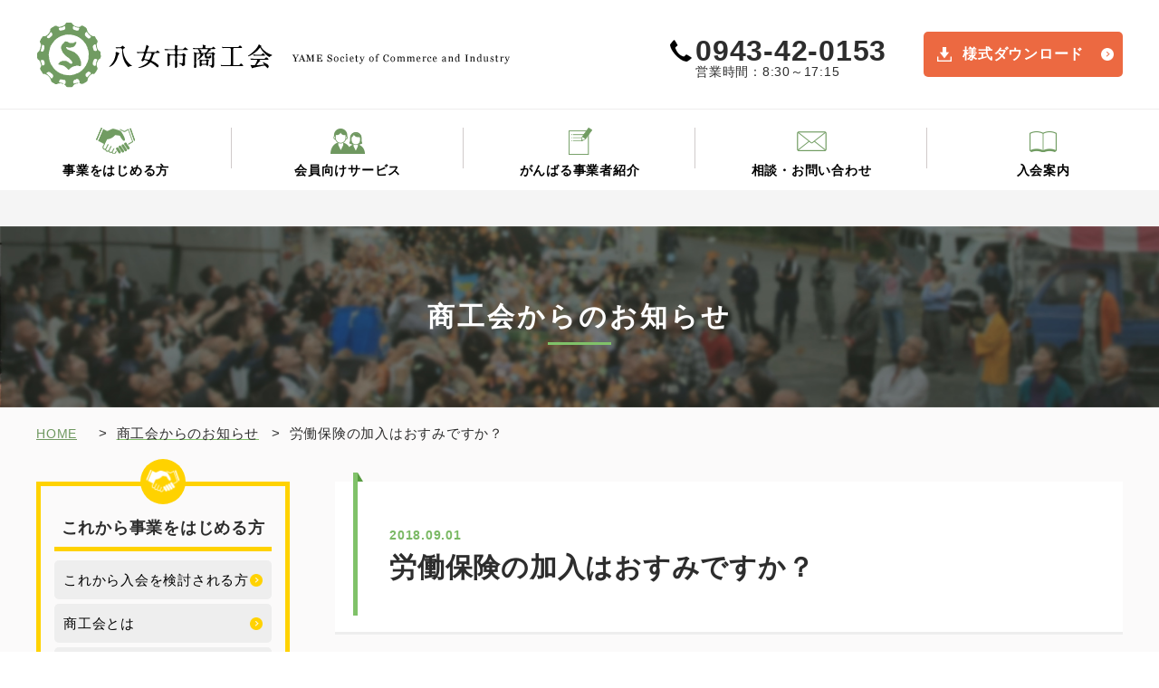

--- FILE ---
content_type: text/html; charset=UTF-8
request_url: https://www.yameshi-shokokai.jp/news/%E5%8A%B4%E5%83%8D%E4%BF%9D%E9%99%BA%E3%81%AE%E5%8A%A0%E5%85%A5%E3%81%AF%E3%81%8A%E3%81%99%E3%81%BF%E3%81%A7%E3%81%99%E3%81%8B%EF%BC%9F/
body_size: 8979
content:
<!DOCTYPE html>
<html lang="ja">
<head>
<meta charset="UTF-8">
<meta http-equiv="X-UA-Compatible" content="IE=edge">
<meta name="viewport" content="width=device-width, maximum-scale=1.0, user-scalable=no">
<meta name="format-detection" content="telephone=no">


		<!-- All in One SEO 4.2.9 - aioseo.com -->
		<title>労働保険の加入はおすみですか？ | 八女市商工会</title>
		<meta name="robots" content="max-snippet:-1, max-image-preview:large, max-video-preview:-1" />
		<link rel="canonical" href="https://www.yameshi-shokokai.jp/news/%e5%8a%b4%e5%83%8d%e4%bf%9d%e9%99%ba%e3%81%ae%e5%8a%a0%e5%85%a5%e3%81%af%e3%81%8a%e3%81%99%e3%81%bf%e3%81%a7%e3%81%99%e3%81%8b%ef%bc%9f/" />
		<meta name="generator" content="All in One SEO (AIOSEO) 4.2.9 " />
		<meta property="og:locale" content="ja_JP" />
		<meta property="og:site_name" content="八女市商工会 | 八女市商工会" />
		<meta property="og:type" content="article" />
		<meta property="og:title" content="労働保険の加入はおすみですか？ | 八女市商工会" />
		<meta property="og:url" content="https://www.yameshi-shokokai.jp/news/%e5%8a%b4%e5%83%8d%e4%bf%9d%e9%99%ba%e3%81%ae%e5%8a%a0%e5%85%a5%e3%81%af%e3%81%8a%e3%81%99%e3%81%bf%e3%81%a7%e3%81%99%e3%81%8b%ef%bc%9f/" />
		<meta property="article:published_time" content="2018-08-31T15:41:58+00:00" />
		<meta property="article:modified_time" content="2018-09-02T15:43:21+00:00" />
		<meta name="twitter:card" content="summary" />
		<meta name="twitter:title" content="労働保険の加入はおすみですか？ | 八女市商工会" />
		<meta name="google" content="nositelinkssearchbox" />
		<script type="application/ld+json" class="aioseo-schema">
			{"@context":"https:\/\/schema.org","@graph":[{"@type":"BreadcrumbList","@id":"https:\/\/www.yameshi-shokokai.jp\/news\/%e5%8a%b4%e5%83%8d%e4%bf%9d%e9%99%ba%e3%81%ae%e5%8a%a0%e5%85%a5%e3%81%af%e3%81%8a%e3%81%99%e3%81%bf%e3%81%a7%e3%81%99%e3%81%8b%ef%bc%9f\/#breadcrumblist","itemListElement":[{"@type":"ListItem","@id":"https:\/\/www.yameshi-shokokai.jp\/#listItem","position":1,"item":{"@type":"WebPage","@id":"https:\/\/www.yameshi-shokokai.jp\/","name":"\u30db\u30fc\u30e0","description":"\u798f\u5ca1\u770c\u516b\u5973\u5e02\u4e0a\u967d\u753a\u3001\u516b\u5973\u5e02\u9ed2\u6728\u753a\u3001\u516b\u5973\u5e02\u7acb\u82b1\u753a\u3001\u516b\u5973\u5e02\u661f\u91ce\u6751\u3001\u516b\u5973\u5e02\u77e2\u90e8\u6751\u304b\u3089\u306a\u308b\u516b\u5973\u5e02\u5546\u5de5\u4f1a\u3067\u3059\u3002","url":"https:\/\/www.yameshi-shokokai.jp\/"},"nextItem":"https:\/\/www.yameshi-shokokai.jp\/news\/%e5%8a%b4%e5%83%8d%e4%bf%9d%e9%99%ba%e3%81%ae%e5%8a%a0%e5%85%a5%e3%81%af%e3%81%8a%e3%81%99%e3%81%bf%e3%81%a7%e3%81%99%e3%81%8b%ef%bc%9f\/#listItem"},{"@type":"ListItem","@id":"https:\/\/www.yameshi-shokokai.jp\/news\/%e5%8a%b4%e5%83%8d%e4%bf%9d%e9%99%ba%e3%81%ae%e5%8a%a0%e5%85%a5%e3%81%af%e3%81%8a%e3%81%99%e3%81%bf%e3%81%a7%e3%81%99%e3%81%8b%ef%bc%9f\/#listItem","position":2,"item":{"@type":"WebPage","@id":"https:\/\/www.yameshi-shokokai.jp\/news\/%e5%8a%b4%e5%83%8d%e4%bf%9d%e9%99%ba%e3%81%ae%e5%8a%a0%e5%85%a5%e3%81%af%e3%81%8a%e3%81%99%e3%81%bf%e3%81%a7%e3%81%99%e3%81%8b%ef%bc%9f\/","name":"\u52b4\u50cd\u4fdd\u967a\u306e\u52a0\u5165\u306f\u304a\u3059\u307f\u3067\u3059\u304b\uff1f","url":"https:\/\/www.yameshi-shokokai.jp\/news\/%e5%8a%b4%e5%83%8d%e4%bf%9d%e9%99%ba%e3%81%ae%e5%8a%a0%e5%85%a5%e3%81%af%e3%81%8a%e3%81%99%e3%81%bf%e3%81%a7%e3%81%99%e3%81%8b%ef%bc%9f\/"},"previousItem":"https:\/\/www.yameshi-shokokai.jp\/#listItem"}]},{"@type":"Organization","@id":"https:\/\/www.yameshi-shokokai.jp\/#organization","name":"\u516b\u5973\u5e02\u5546\u5de5\u4f1a","url":"https:\/\/www.yameshi-shokokai.jp\/"},{"@type":"Person","@id":"https:\/\/www.yameshi-shokokai.jp\/author\/user_fsyamesci\/#author","url":"https:\/\/www.yameshi-shokokai.jp\/author\/user_fsyamesci\/","name":"user_fsyamesci","image":{"@type":"ImageObject","@id":"https:\/\/www.yameshi-shokokai.jp\/news\/%e5%8a%b4%e5%83%8d%e4%bf%9d%e9%99%ba%e3%81%ae%e5%8a%a0%e5%85%a5%e3%81%af%e3%81%8a%e3%81%99%e3%81%bf%e3%81%a7%e3%81%99%e3%81%8b%ef%bc%9f\/#authorImage","url":"https:\/\/secure.gravatar.com\/avatar\/bc697a9c892d8678c9cbb1f946a79302?s=96&d=mm&r=g","width":96,"height":96,"caption":"user_fsyamesci"}},{"@type":"WebPage","@id":"https:\/\/www.yameshi-shokokai.jp\/news\/%e5%8a%b4%e5%83%8d%e4%bf%9d%e9%99%ba%e3%81%ae%e5%8a%a0%e5%85%a5%e3%81%af%e3%81%8a%e3%81%99%e3%81%bf%e3%81%a7%e3%81%99%e3%81%8b%ef%bc%9f\/#webpage","url":"https:\/\/www.yameshi-shokokai.jp\/news\/%e5%8a%b4%e5%83%8d%e4%bf%9d%e9%99%ba%e3%81%ae%e5%8a%a0%e5%85%a5%e3%81%af%e3%81%8a%e3%81%99%e3%81%bf%e3%81%a7%e3%81%99%e3%81%8b%ef%bc%9f\/","name":"\u52b4\u50cd\u4fdd\u967a\u306e\u52a0\u5165\u306f\u304a\u3059\u307f\u3067\u3059\u304b\uff1f | \u516b\u5973\u5e02\u5546\u5de5\u4f1a","inLanguage":"ja","isPartOf":{"@id":"https:\/\/www.yameshi-shokokai.jp\/#website"},"breadcrumb":{"@id":"https:\/\/www.yameshi-shokokai.jp\/news\/%e5%8a%b4%e5%83%8d%e4%bf%9d%e9%99%ba%e3%81%ae%e5%8a%a0%e5%85%a5%e3%81%af%e3%81%8a%e3%81%99%e3%81%bf%e3%81%a7%e3%81%99%e3%81%8b%ef%bc%9f\/#breadcrumblist"},"author":{"@id":"https:\/\/www.yameshi-shokokai.jp\/author\/user_fsyamesci\/#author"},"creator":{"@id":"https:\/\/www.yameshi-shokokai.jp\/author\/user_fsyamesci\/#author"},"datePublished":"2018-08-31T15:41:58+09:00","dateModified":"2018-09-02T15:43:21+09:00"},{"@type":"WebSite","@id":"https:\/\/www.yameshi-shokokai.jp\/#website","url":"https:\/\/www.yameshi-shokokai.jp\/","name":"\u516b\u5973\u5e02\u5546\u5de5\u4f1a","description":"\u516b\u5973\u5e02\u5546\u5de5\u4f1a","inLanguage":"ja","publisher":{"@id":"https:\/\/www.yameshi-shokokai.jp\/#organization"}}]}
		</script>
		<!-- All in One SEO -->

<link rel='stylesheet' id='wp-block-library-css'  href='https://www.yameshi-shokokai.jp/wp/wp-includes/css/dist/block-library/style.min.css?ver=6.0.11' type='text/css' media='all' />
<style id='global-styles-inline-css' type='text/css'>
body{--wp--preset--color--black: #000000;--wp--preset--color--cyan-bluish-gray: #abb8c3;--wp--preset--color--white: #ffffff;--wp--preset--color--pale-pink: #f78da7;--wp--preset--color--vivid-red: #cf2e2e;--wp--preset--color--luminous-vivid-orange: #ff6900;--wp--preset--color--luminous-vivid-amber: #fcb900;--wp--preset--color--light-green-cyan: #7bdcb5;--wp--preset--color--vivid-green-cyan: #00d084;--wp--preset--color--pale-cyan-blue: #8ed1fc;--wp--preset--color--vivid-cyan-blue: #0693e3;--wp--preset--color--vivid-purple: #9b51e0;--wp--preset--gradient--vivid-cyan-blue-to-vivid-purple: linear-gradient(135deg,rgba(6,147,227,1) 0%,rgb(155,81,224) 100%);--wp--preset--gradient--light-green-cyan-to-vivid-green-cyan: linear-gradient(135deg,rgb(122,220,180) 0%,rgb(0,208,130) 100%);--wp--preset--gradient--luminous-vivid-amber-to-luminous-vivid-orange: linear-gradient(135deg,rgba(252,185,0,1) 0%,rgba(255,105,0,1) 100%);--wp--preset--gradient--luminous-vivid-orange-to-vivid-red: linear-gradient(135deg,rgba(255,105,0,1) 0%,rgb(207,46,46) 100%);--wp--preset--gradient--very-light-gray-to-cyan-bluish-gray: linear-gradient(135deg,rgb(238,238,238) 0%,rgb(169,184,195) 100%);--wp--preset--gradient--cool-to-warm-spectrum: linear-gradient(135deg,rgb(74,234,220) 0%,rgb(151,120,209) 20%,rgb(207,42,186) 40%,rgb(238,44,130) 60%,rgb(251,105,98) 80%,rgb(254,248,76) 100%);--wp--preset--gradient--blush-light-purple: linear-gradient(135deg,rgb(255,206,236) 0%,rgb(152,150,240) 100%);--wp--preset--gradient--blush-bordeaux: linear-gradient(135deg,rgb(254,205,165) 0%,rgb(254,45,45) 50%,rgb(107,0,62) 100%);--wp--preset--gradient--luminous-dusk: linear-gradient(135deg,rgb(255,203,112) 0%,rgb(199,81,192) 50%,rgb(65,88,208) 100%);--wp--preset--gradient--pale-ocean: linear-gradient(135deg,rgb(255,245,203) 0%,rgb(182,227,212) 50%,rgb(51,167,181) 100%);--wp--preset--gradient--electric-grass: linear-gradient(135deg,rgb(202,248,128) 0%,rgb(113,206,126) 100%);--wp--preset--gradient--midnight: linear-gradient(135deg,rgb(2,3,129) 0%,rgb(40,116,252) 100%);--wp--preset--duotone--dark-grayscale: url('#wp-duotone-dark-grayscale');--wp--preset--duotone--grayscale: url('#wp-duotone-grayscale');--wp--preset--duotone--purple-yellow: url('#wp-duotone-purple-yellow');--wp--preset--duotone--blue-red: url('#wp-duotone-blue-red');--wp--preset--duotone--midnight: url('#wp-duotone-midnight');--wp--preset--duotone--magenta-yellow: url('#wp-duotone-magenta-yellow');--wp--preset--duotone--purple-green: url('#wp-duotone-purple-green');--wp--preset--duotone--blue-orange: url('#wp-duotone-blue-orange');--wp--preset--font-size--small: 13px;--wp--preset--font-size--medium: 20px;--wp--preset--font-size--large: 36px;--wp--preset--font-size--x-large: 42px;}.has-black-color{color: var(--wp--preset--color--black) !important;}.has-cyan-bluish-gray-color{color: var(--wp--preset--color--cyan-bluish-gray) !important;}.has-white-color{color: var(--wp--preset--color--white) !important;}.has-pale-pink-color{color: var(--wp--preset--color--pale-pink) !important;}.has-vivid-red-color{color: var(--wp--preset--color--vivid-red) !important;}.has-luminous-vivid-orange-color{color: var(--wp--preset--color--luminous-vivid-orange) !important;}.has-luminous-vivid-amber-color{color: var(--wp--preset--color--luminous-vivid-amber) !important;}.has-light-green-cyan-color{color: var(--wp--preset--color--light-green-cyan) !important;}.has-vivid-green-cyan-color{color: var(--wp--preset--color--vivid-green-cyan) !important;}.has-pale-cyan-blue-color{color: var(--wp--preset--color--pale-cyan-blue) !important;}.has-vivid-cyan-blue-color{color: var(--wp--preset--color--vivid-cyan-blue) !important;}.has-vivid-purple-color{color: var(--wp--preset--color--vivid-purple) !important;}.has-black-background-color{background-color: var(--wp--preset--color--black) !important;}.has-cyan-bluish-gray-background-color{background-color: var(--wp--preset--color--cyan-bluish-gray) !important;}.has-white-background-color{background-color: var(--wp--preset--color--white) !important;}.has-pale-pink-background-color{background-color: var(--wp--preset--color--pale-pink) !important;}.has-vivid-red-background-color{background-color: var(--wp--preset--color--vivid-red) !important;}.has-luminous-vivid-orange-background-color{background-color: var(--wp--preset--color--luminous-vivid-orange) !important;}.has-luminous-vivid-amber-background-color{background-color: var(--wp--preset--color--luminous-vivid-amber) !important;}.has-light-green-cyan-background-color{background-color: var(--wp--preset--color--light-green-cyan) !important;}.has-vivid-green-cyan-background-color{background-color: var(--wp--preset--color--vivid-green-cyan) !important;}.has-pale-cyan-blue-background-color{background-color: var(--wp--preset--color--pale-cyan-blue) !important;}.has-vivid-cyan-blue-background-color{background-color: var(--wp--preset--color--vivid-cyan-blue) !important;}.has-vivid-purple-background-color{background-color: var(--wp--preset--color--vivid-purple) !important;}.has-black-border-color{border-color: var(--wp--preset--color--black) !important;}.has-cyan-bluish-gray-border-color{border-color: var(--wp--preset--color--cyan-bluish-gray) !important;}.has-white-border-color{border-color: var(--wp--preset--color--white) !important;}.has-pale-pink-border-color{border-color: var(--wp--preset--color--pale-pink) !important;}.has-vivid-red-border-color{border-color: var(--wp--preset--color--vivid-red) !important;}.has-luminous-vivid-orange-border-color{border-color: var(--wp--preset--color--luminous-vivid-orange) !important;}.has-luminous-vivid-amber-border-color{border-color: var(--wp--preset--color--luminous-vivid-amber) !important;}.has-light-green-cyan-border-color{border-color: var(--wp--preset--color--light-green-cyan) !important;}.has-vivid-green-cyan-border-color{border-color: var(--wp--preset--color--vivid-green-cyan) !important;}.has-pale-cyan-blue-border-color{border-color: var(--wp--preset--color--pale-cyan-blue) !important;}.has-vivid-cyan-blue-border-color{border-color: var(--wp--preset--color--vivid-cyan-blue) !important;}.has-vivid-purple-border-color{border-color: var(--wp--preset--color--vivid-purple) !important;}.has-vivid-cyan-blue-to-vivid-purple-gradient-background{background: var(--wp--preset--gradient--vivid-cyan-blue-to-vivid-purple) !important;}.has-light-green-cyan-to-vivid-green-cyan-gradient-background{background: var(--wp--preset--gradient--light-green-cyan-to-vivid-green-cyan) !important;}.has-luminous-vivid-amber-to-luminous-vivid-orange-gradient-background{background: var(--wp--preset--gradient--luminous-vivid-amber-to-luminous-vivid-orange) !important;}.has-luminous-vivid-orange-to-vivid-red-gradient-background{background: var(--wp--preset--gradient--luminous-vivid-orange-to-vivid-red) !important;}.has-very-light-gray-to-cyan-bluish-gray-gradient-background{background: var(--wp--preset--gradient--very-light-gray-to-cyan-bluish-gray) !important;}.has-cool-to-warm-spectrum-gradient-background{background: var(--wp--preset--gradient--cool-to-warm-spectrum) !important;}.has-blush-light-purple-gradient-background{background: var(--wp--preset--gradient--blush-light-purple) !important;}.has-blush-bordeaux-gradient-background{background: var(--wp--preset--gradient--blush-bordeaux) !important;}.has-luminous-dusk-gradient-background{background: var(--wp--preset--gradient--luminous-dusk) !important;}.has-pale-ocean-gradient-background{background: var(--wp--preset--gradient--pale-ocean) !important;}.has-electric-grass-gradient-background{background: var(--wp--preset--gradient--electric-grass) !important;}.has-midnight-gradient-background{background: var(--wp--preset--gradient--midnight) !important;}.has-small-font-size{font-size: var(--wp--preset--font-size--small) !important;}.has-medium-font-size{font-size: var(--wp--preset--font-size--medium) !important;}.has-large-font-size{font-size: var(--wp--preset--font-size--large) !important;}.has-x-large-font-size{font-size: var(--wp--preset--font-size--x-large) !important;}
</style>
<link rel='stylesheet' id='wpdm-font-awesome-css'  href='https://www.yameshi-shokokai.jp/wp/wp-content/plugins/download-manager/assets/fontawesome/css/all.min.css?ver=6.0.11' type='text/css' media='all' />
<link rel='stylesheet' id='wpdm-front-bootstrap-css'  href='https://www.yameshi-shokokai.jp/wp/wp-content/plugins/download-manager/assets/bootstrap/css/bootstrap.min.css?ver=6.0.11' type='text/css' media='all' />
<link rel='stylesheet' id='wpdm-front-css'  href='https://www.yameshi-shokokai.jp/wp/wp-content/plugins/download-manager/assets/css/front.css?ver=6.0.11' type='text/css' media='all' />
<link rel='stylesheet' id='toc-screen-css'  href='https://www.yameshi-shokokai.jp/wp/wp-content/plugins/table-of-contents-plus/screen.min.css?ver=2212' type='text/css' media='all' />
<script type='text/javascript' src='https://www.yameshi-shokokai.jp/wp/wp-content/themes/site/js/jquery-1.9.1.min.js?ver=6.0.11' id='jquery-js'></script>
<script type='text/javascript' src='https://www.yameshi-shokokai.jp/wp/wp-content/plugins/download-manager/assets/bootstrap/js/popper.min.js?ver=6.0.11' id='wpdm-poper-js'></script>
<script type='text/javascript' src='https://www.yameshi-shokokai.jp/wp/wp-content/plugins/download-manager/assets/bootstrap/js/bootstrap.min.js?ver=6.0.11' id='wpdm-front-bootstrap-js'></script>
<script type='text/javascript' id='wpdm-frontjs-js-extra'>
/* <![CDATA[ */
var wpdm_url = {"home":"https:\/\/www.yameshi-shokokai.jp\/","site":"https:\/\/www.yameshi-shokokai.jp\/wp\/","ajax":"https:\/\/www.yameshi-shokokai.jp\/wp\/wp-admin\/admin-ajax.php"};
var wpdm_js = {"spinner":"<i class=\"fas fa-sun fa-spin\"><\/i>"};
/* ]]> */
</script>
<script type='text/javascript' src='https://www.yameshi-shokokai.jp/wp/wp-content/plugins/download-manager/assets/js/front.js?ver=3.2.66' id='wpdm-frontjs-js'></script>
<link rel="EditURI" type="application/rsd+xml" title="RSD" href="https://www.yameshi-shokokai.jp/wp/xmlrpc.php?rsd" />
<link rel="wlwmanifest" type="application/wlwmanifest+xml" href="https://www.yameshi-shokokai.jp/wp/wp-includes/wlwmanifest.xml" /> 
<link rel='shortlink' href='https://www.yameshi-shokokai.jp/?p=2388' />
<style type="text/css">.broken_link, a.broken_link {
	text-decoration: line-through;
}</style><link rel="icon" href="https://www.yameshi-shokokai.jp/wp/wp-content/uploads/2020/12/cropped-八女市商工会ロゴ-32x32.png" sizes="32x32" />
<link rel="icon" href="https://www.yameshi-shokokai.jp/wp/wp-content/uploads/2020/12/cropped-八女市商工会ロゴ-192x192.png" sizes="192x192" />
<link rel="apple-touch-icon" href="https://www.yameshi-shokokai.jp/wp/wp-content/uploads/2020/12/cropped-八女市商工会ロゴ-180x180.png" />
<meta name="msapplication-TileImage" content="https://www.yameshi-shokokai.jp/wp/wp-content/uploads/2020/12/cropped-八女市商工会ロゴ-270x270.png" />
		<style type="text/css" id="wp-custom-css">
			.post-4188 h1 { color: red; }		</style>
		<meta name="generator" content="WordPress Download Manager 3.2.66" />
                <link href="https://fonts.googleapis.com/css?family=Rubik"
              rel="stylesheet">
        <style>
            .w3eden .fetfont,
            .w3eden .btn,
            .w3eden .btn.wpdm-front h3.title,
            .w3eden .wpdm-social-lock-box .IN-widget a span:last-child,
            .w3eden #xfilelist .panel-heading,
            .w3eden .wpdm-frontend-tabs a,
            .w3eden .alert:before,
            .w3eden .panel .panel-heading,
            .w3eden .discount-msg,
            .w3eden .panel.dashboard-panel h3,
            .w3eden #wpdm-dashboard-sidebar .list-group-item,
            .w3eden #package-description .wp-switch-editor,
            .w3eden .w3eden.author-dashbboard .nav.nav-tabs li a,
            .w3eden .wpdm_cart thead th,
            .w3eden #csp .list-group-item,
            .w3eden .modal-title {
                font-family: Rubik, -apple-system, BlinkMacSystemFont, "Segoe UI", Roboto, Helvetica, Arial, sans-serif, "Apple Color Emoji", "Segoe UI Emoji", "Segoe UI Symbol";
                text-transform: uppercase;
                font-weight: 700;
            }
            .w3eden #csp .list-group-item {
                text-transform: unset;
            }


        </style>
            <style>
        /* WPDM Link Template Styles */        </style>
                <style>

            :root {
                --color-primary: #4a8eff;
                --color-primary-rgb: 74, 142, 255;
                --color-primary-hover: #5998ff;
                --color-primary-active: #3281ff;
                --color-secondary: #6c757d;
                --color-secondary-rgb: 108, 117, 125;
                --color-secondary-hover: #6c757d;
                --color-secondary-active: #6c757d;
                --color-success: #018e11;
                --color-success-rgb: 1, 142, 17;
                --color-success-hover: #0aad01;
                --color-success-active: #0c8c01;
                --color-info: #2CA8FF;
                --color-info-rgb: 44, 168, 255;
                --color-info-hover: #2CA8FF;
                --color-info-active: #2CA8FF;
                --color-warning: #FFB236;
                --color-warning-rgb: 255, 178, 54;
                --color-warning-hover: #FFB236;
                --color-warning-active: #FFB236;
                --color-danger: #ff5062;
                --color-danger-rgb: 255, 80, 98;
                --color-danger-hover: #ff5062;
                --color-danger-active: #ff5062;
                --color-green: #30b570;
                --color-blue: #0073ff;
                --color-purple: #8557D3;
                --color-red: #ff5062;
                --color-muted: rgba(69, 89, 122, 0.6);
                --wpdm-font: "Rubik", -apple-system, BlinkMacSystemFont, "Segoe UI", Roboto, Helvetica, Arial, sans-serif, "Apple Color Emoji", "Segoe UI Emoji", "Segoe UI Symbol";
            }

            .wpdm-download-link.btn.btn-primary {
                border-radius: 4px;
            }


        </style>
        <!--[if lt IE 9]>
<script src="https://www.yameshi-shokokai.jp/wp/wp-content/themes/site/js/css3-mediaqueries.js"></script>
<script src="https://www.yameshi-shokokai.jp/wp/wp-content/themes/site/js/html5shiv.js"></script>
<![endif]-->
<link rel="stylesheet" href="https://www.yameshi-shokokai.jp/wp/wp-content/themes/site/css/reset.css" />
<link rel="stylesheet" href="https://www.yameshi-shokokai.jp/wp/wp-content/themes/site/css/style.css" />
<link rel="stylesheet" href="https://www.yameshi-shokokai.jp/wp/wp-content/themes/site/css/responsive.css" />
<link rel="stylesheet" href="https://www.yameshi-shokokai.jp/wp/wp-content/themes/site/css/jquery.bxslider.css" />

<link rel="stylesheet" href="https://www.yameshi-shokokai.jp/wp/wp-content/themes/site/editor-style.css" />

<link href="https://use.fontawesome.com/releases/v5.6.1/css/all.css" rel="stylesheet">
<link href="https://cdnjs.cloudflare.com/ajax/libs/animate.css/3.7.0/animate.min.css" rel="stylesheet">
<!-- Global site tag (gtag.js) - Google Analytics -->
<script async src="
https://www.googletagmanager.com/gtag/js?id=UA-137230253-1"></script>
<script>
	window.dataLayer = window.dataLayer || [];
	function gtag(){dataLayer.push(arguments);}
	gtag('js', new Date());

	gtag('config', 'UA-137230253-1');
</script>

</head>
<body id="sub" class="news-template-default single single-news postid-2388 class-name">
<!--Start Wrapper-->
<div id="wrapper">
	<header>
		<div id="header">
			<h1><a href="https://www.yameshi-shokokai.jp/"><img src="https://www.yameshi-shokokai.jp/wp/wp-content/themes/site/images/logo_txt.png" alt="八女市商工会" class="resImg02"/></a></h1>
			<p class="logo_eng"><img src="https://www.yameshi-shokokai.jp/wp/wp-content/themes/site/images/logo_eng.png" alt="YAME Society of Commerce and Industry"/></p>
			<p class="logo"><a href="https://www.yameshi-shokokai.jp/"><img src="https://www.yameshi-shokokai.jp/wp/wp-content/themes/site/images/logo.png" alt="八女市商工会"/></a></p>
			<nav class="g_nav cf cont_p">
				<ul>
					<li class="gn01"><a href="https://www.yameshi-shokokai.jp/start/">事業をはじめる方</a></li>
					<li class="gn02"><a href="https://www.yameshi-shokokai.jp/service/">会員向けサービス</a></li>
					<li class="gn03"><a href="https://www.yameshi-shokokai.jp/member/">がんばる事業者紹介</a></li>
					<li class="gn04"><a href="https://www.yameshi-shokokai.jp/contact/">相談・お問い合わせ</a></li>
					<li class="gn05"><a href="https://www.yameshi-shokokai.jp/start/entry/">入会案内</a></li>
				</ul>
			</nav>
			<div class="header_info cont_p cf">
				<p class="tel"><span>0943-42-0153</span><br>
					営業時間：8:30～17:15</p>
				<p class="btn_h btn_r cont_p"><a href="https://www.yameshi-shokokai.jp/service/download/">様式ダウンロード</a></p>
			</div>
			<p class="cont_sl menu"> <a class="menu-trigger" href="#"><span></span><span></span><span></span> <span id="m_trigger01">メニュー</span><span id="m_trigger02">閉じる</span></a></p>
			<p class="cont_sl tel_s"><a href="tel:0943420153"><img src="https://www.yameshi-shokokai.jp/wp/wp-content/themes/site/images/tel_sp.png" alt="0943-42-0153"/><span>電 話</span></a></p>
			<div id="dl-menu" class="dl-menu cont_sl">
				<nav class="dl_u_nav cf">
					<ul>
						<li><a href="tel:0943420153">電話をかける</a></li>
						<li><a href="https://www.yameshi-shokokai.jp/contact/">相談・お問い合わせ</a></li>
					</ul>
				</nav>
				<nav class="dl_g_nav cf">
					<ul class="dl_ul01 dl_ul_m">
						<li class="dl01 dl04"><a href="start" class="dl_icon01">これから事業をはじめる方</a>
							<ul>
								<li class="dl02"><a href="https://www.yameshi-shokokai.jp/start/about/">商工会とは</a></li>
								<li class="dl02"><a href="https://www.yameshi-shokokai.jp/start/merit/">商工会のメリット</a></li>
								<li class="dl02"><a href="https://www.yameshi-shokokai.jp/start/entry/">入会案内</a></li>
								<li class="dl02"><a href="https://www.yameshi-shokokai.jp/start/sougyou/">創業支援</a></li>
								<li class="dl02"><a href="https://www.yameshi-shokokai.jp/start/access/">アクセス情報</a></li>
							</ul>
						</li>
					</ul>
					<ul class="dl_ul02 dl_ul_m">
						<li class="dl01 dl04"><a href="service" class="dl_icon02">会員向けサービス</a>
							<ul>
								<li class="dl02"><a href="https://www.yameshi-shokokai.jp/service/keieishien/">経営支援</a></li>
								<li class="dl02"><a href="https://www.yameshi-shokokai.jp/service/kinyu/">金融支援</a></li>
								<li class="dl02"><a href="https://www.yameshi-shokokai.jp/service/roumu/">労務支援</a></li>
								<li class="dl02"><a href="https://www.yameshi-shokokai.jp/service/zeimu/">税務支援</a></li>
								<li class="dl02"><a href="https://www.yameshi-shokokai.jp/service/jyoseikin/">補助金・助成金</a></li>
								<li class="dl02"><a href="https://www.yameshi-shokokai.jp/service/hannbai/">販売支援</a></li>
								<li class="dl02"><a href="https://www.yameshi-shokokai.jp/service/kyousai/">共済制度</a></li>
								<li class="dl02"><a href="https://www.yameshi-shokokai.jp/service/fukurikousei/">福利厚生</a></li>
								<li class="dl02"><a href="https://www.yameshi-shokokai.jp/service/download/">各種様式ダウンロード</a></li>
							</ul>
						</li>
					</ul>
					<ul class="cf dl_ul03">
						<li class="dl01"><a href="https://www.yameshi-shokokai.jp/member/" class="dl_icon03">がんばる事業者（会員名簿）</a></li>
						<li class="dl01"><a href="https://www.yameshi-shokokai.jp/news/" class="dl_icon04">商工会からのお知らせ</a></li>
						<li class="dl01"><a href="https://www.yameshi-shokokai.jp/event/" class="dl_icon05">イベント活動＆会員紹介</a></li>
						<li class="dl01 dl03"><a href="https://www.yameshi-shokokai.jp/sightseen/" class="dl_icon06">八女観光情報</a></li>
						<li class="dl01 dl03"><a href="https://www.yameshi-shokokai.jp/start/entry/" class="dl_icon07">入会案内</a></li>
						<li class="dl01 dl03"><a href="https://www.yameshi-shokokai.jp/start/access/" class="dl_icon08">交通アクセス</a></li>
						<li class="dl01 dl03"><a href="https://www.yameshi-shokokai.jp/contact/" class="dl_icon09">お問い合わせ</a></li>
					</ul>
					<p class="dl_close clear"><a href="">閉じる</a></p>
				</nav>
			</div>
		</div>
	</header>
		<div id="sub_visual">
				<div class="sv_inner page_news">
			<h2><span>商工会からのお知らせ</span></h2>
		</div>
			</div>
		<main
			id="main">

	<div class="cont_area">
		<ul id="breadcrumbUl" typeof="BreadcrumbList" vocab="http://schema.org/">
  <!-- Breadcrumb NavXT 7.1.0 -->
<li><a href="https://www.yameshi-shokokai.jp">HOME</a></li>&nbsp;&nbsp;&nbsp;&gt;&nbsp;&nbsp;<span property="itemListElement" typeof="ListItem"><a property="item" typeof="WebPage" title="Go to 商工会からのお知らせ." href="https://www.yameshi-shokokai.jp/news/" class="archive post-news-archive" ><span property="name">商工会からのお知らせ</span></a><meta property="position" content="2"></span>&nbsp;&nbsp;&nbsp;&gt;&nbsp;&nbsp;<span property="itemListElement" typeof="ListItem"><span property="name" class="post post-news current-item">労働保険の加入はおすみですか？</span><meta property="url" content="https://www.yameshi-shokokai.jp/news/%e5%8a%b4%e5%83%8d%e4%bf%9d%e9%99%ba%e3%81%ae%e5%8a%a0%e5%85%a5%e3%81%af%e3%81%8a%e3%81%99%e3%81%bf%e3%81%a7%e3%81%99%e3%81%8b%ef%bc%9f/"><meta property="position" content="3"></span></ul>		<div id="side">
	<div class="side_cont sc01">
		<p class="icon"><img src="https://www.yameshi-shokokai.jp/wp/wp-content/themes/site/images/top_sec01_icon01.png" alt="これから事業をはじめる方"/></p>
		<p class="ttl">これから事業をはじめる方</p>
		<ul class="cf">
			<li><a href="https://www.yameshi-shokokai.jp/start/">これから入会を検討される方</a></li>
			<li><a href="https://www.yameshi-shokokai.jp/start/about/">商工会とは</a></li>
			<li><a href="https://www.yameshi-shokokai.jp/start/merit/">商工会のメリット</a></li>
			<li><a href="https://www.yameshi-shokokai.jp/start/entry/">入会案内</a></li>
			<li><a href="https://www.yameshi-shokokai.jp/start/sougyou/">創業支援</a></li>
			<li><a href="https://www.yameshi-shokokai.jp/start/access/">アクセス情報</a></li>
		</ul>
	</div>
	<div class="side_cont sc02">
		<p class="icon"><img src="https://www.yameshi-shokokai.jp/wp/wp-content/themes/site/images/top_sec01_icon02.png" alt="会員向けサービス"/></p>
		<p class="ttl">会員向けサービス</p>
		<ul class="cf">
			<li><a href="https://www.yameshi-shokokai.jp/service/">会員向けサービス一覧</a></li>
			<li><a href="https://www.yameshi-shokokai.jp/service/keieishien/">経営支援</a></li>
			<li><a href="https://www.yameshi-shokokai.jp/service/kinyu/">金融支援</a></li>
			<li><a href="https://www.yameshi-shokokai.jp/service/roumu/">労務支援</a></li>
			<li><a href="https://www.yameshi-shokokai.jp/service/zeimu/">税務支援</a></li>
			<li><a href="https://www.yameshi-shokokai.jp/service/jyoseikin/">補助金・助成金</a></li>
			<li><a href="https://www.yameshi-shokokai.jp/service/hanbai/">販売支援</a></li>
			<li><a href="https://www.yameshi-shokokai.jp/service/kyousai/">共済制度</a></li>
			<li><a href="https://www.yameshi-shokokai.jp/service/fukurikousei/">福利厚生</a></li>
			<li><a href="https://www.yameshi-shokokai.jp/service/download/">様式ダウンロード</a></li>
		</ul>
	</div>
	<div class="side_cont sc03">
		<p class="icon"><img src="https://www.yameshi-shokokai.jp/wp/wp-content/themes/site/images/top_sec01_icon03.png" alt="八女市　がんばる事業者"/></p>
		<p class="ttl">八女市　がんばる事業者</p>
		<ul class="cf">
			<li><a href="https://www.yameshi-shokokai.jp/member/">八女市商工会員一覧</a></li>
			<li><a href="https://www.yameshi-shokokai.jp/member/list/business/sumai/">住まい・リフォーム</a></li>
			<li><a href="https://www.yameshi-shokokai.jp/member/list/business/shopping/">ショッピング</a></li>
			<li><a href="https://www.yameshi-shokokai.jp/member/list/business/car/">自動車関連</a></li>
			<li><a href="https://www.yameshi-shokokai.jp/member/list/business/beauty/">美容・健康</a></li>
			<li><a href="https://www.yameshi-shokokai.jp/member/list/business/life/">暮らし・サービス</a></li>
			<li><a href="https://www.yameshi-shokokai.jp/member/list/business/eat/">グルメ・飲食店</a></li>
			<li><a href="https://www.yameshi-shokokai.jp/member/list/business/manufacturing/">製造・工場</a></li>
			<li><a href="https://www.yameshi-shokokai.jp/member/list/business/agriculture-forestry/">農業・林業</a></li>
			<li><a href="https://www.yameshi-shokokai.jp/member/list/business/tea/">茶</a></li>
			<li><a href="https://www.yameshi-shokokai.jp/member/list/business/agricultural-products/">農産物加工</a></li><li><a href="https://www.yameshi-shokokai.jp/member/list/business/doboku">土木</a></li>
		</ul>
	</div>
</div>		<div id="contents">
			<h3 class="news_ttl"><span>2018.09.01</span>労働保険の加入はおすみですか？</h3>
			<div class="news_detail cf">
															</div>
			<p class="btn_m btn_li ms_a"><a href="https://www.yameshi-shokokai.jp/news/">記事一覧に戻る</a></p>
		</div>
	</div>
</main>
<!--End_main-->


<section class="footer-slide-area">
		<div class="cont_area cf">
	<ul class="footer-slider">
		
		
					<li><a href="https://www.yameshi-shokokai.jp/event/radio-4/">
			<p><img src="https://www.yameshi-shokokai.jp/wp/wp-content/uploads/2019/05/IMG_8428-min-700x420.jpg" alt=""></p>
						</a>
		</li>
	
				<li><a href="https://www.yameshi-shokokai.jp/event/radio-20/">
			<p><img src="https://www.yameshi-shokokai.jp/wp/wp-content/uploads/2019/08/IMG_4740-min-700x420.jpg" alt=""></p>
						</a>
		</li>
	
				<li><a href="https://www.yameshi-shokokai.jp/event/radio-5/">
			<p><img src="https://www.yameshi-shokokai.jp/wp/wp-content/uploads/2019/05/IMG_5688-min-700x420.jpg" alt=""></p>
						</a>
		</li>
	
				<li><a href="https://www.yameshi-shokokai.jp/event/radio-6/">
			<p><img src="https://www.yameshi-shokokai.jp/wp/wp-content/uploads/2019/05/a-700x420.png" alt=""></p>
						</a>
		</li>
	
				<li><a href="https://www.yameshi-shokokai.jp/event/radio-15/">
			<p><img src="https://www.yameshi-shokokai.jp/wp/wp-content/uploads/2019/08/61122019_2579981082086898_4055983766483501056_n-520x420.png" alt=""></p>
						</a>
		</li>
	
				<li><a href="https://www.yameshi-shokokai.jp/event/radio-12/">
			<p><img src="https://www.yameshi-shokokai.jp/wp/wp-content/uploads/2019/07/f05bc12b-9bc5-4ffd-8cae-effdeba7ecad-700x420.jpg" alt=""></p>
						</a>
		</li>
	
				<li><a href="https://www.yameshi-shokokai.jp/event/adachimokuzai/">
			<p><img src="https://www.yameshi-shokokai.jp/wp/wp-content/uploads/2019/06/027-min-700x420.jpg" alt=""></p>
						</a>
		</li>
	
				<li><a href="https://www.yameshi-shokokai.jp/event/radio-7/">
			<p><img src="https://www.yameshi-shokokai.jp/wp/wp-content/uploads/2019/05/S__2605077-1-700x420.jpg" alt=""></p>
						</a>
		</li>
	
				<li><a href="https://www.yameshi-shokokai.jp/event/radio-14/">
			<p><img src="https://www.yameshi-shokokai.jp/wp/wp-content/uploads/2019/07/IMG_9178-min-700x420.jpg" alt=""></p>
						</a>
		</li>
	
				<li><a href="https://www.yameshi-shokokai.jp/event/radio-1/">
			<p><img src="https://www.yameshi-shokokai.jp/wp/wp-content/uploads/2019/04/S__49750036.jpg" alt=""></p>
						</a>
		</li>
	
				<li><a href="https://www.yameshi-shokokai.jp/event/radio-10/">
			<p><img src="https://www.yameshi-shokokai.jp/wp/wp-content/uploads/2019/06/IMG_1131-min-700x420.jpeg" alt=""></p>
						</a>
		</li>
	
				<li><a href="https://www.yameshi-shokokai.jp/event/radio-9/">
			<p><img src="https://www.yameshi-shokokai.jp/wp/wp-content/uploads/2019/06/IMG_8885-min-700x420.jpg" alt=""></p>
						</a>
		</li>
	
				<li><a href="https://www.yameshi-shokokai.jp/event/radio-2-marumasasyouyu/">
			<p><img src="https://www.yameshi-shokokai.jp/wp/wp-content/uploads/2019/04/まる昌醤油醸造元　サムネ-min.png" alt=""></p>
						</a>
		</li>
	
				<li><a href="https://www.yameshi-shokokai.jp/event/radio-17/">
			<p><img src="https://www.yameshi-shokokai.jp/wp/wp-content/uploads/2019/08/67416508_2253938934715360_5129918911256461312_oのコピー-700x420.jpg" alt=""></p>
						</a>
		</li>
	
				<li><a href="https://www.yameshi-shokokai.jp/event/same-kuroki-oofujiinnfo/">
			<p><img src="https://www.yameshi-shokokai.jp/wp/wp-content/uploads/2019/04/310416-2.jpg" alt=""></p>
						</a>
		</li>
	
				<li><a href="https://www.yameshi-shokokai.jp/event/radio-26/">
			<p><img src="https://www.yameshi-shokokai.jp/wp/wp-content/uploads/2019/09/16473824_1303228109747540_2309940192915592199_n.jpg" alt=""></p>
						</a>
		</li>
	
				<li><a href="https://www.yameshi-shokokai.jp/event/radio-16/">
			<p><img src="https://www.yameshi-shokokai.jp/wp/wp-content/uploads/2019/08/IMG_1644-min-700x420.jpg" alt=""></p>
						</a>
		</li>
	
				<li><a href="https://www.yameshi-shokokai.jp/event/radio-13/">
			<p><img src="https://www.yameshi-shokokai.jp/wp/wp-content/uploads/2019/07/39a649_e4b9ce489f6d4656b34f825d911d575amv2_d_4000_2000_s_2-700x420.jpg" alt=""></p>
						</a>
		</li>
	
				<li><a href="https://www.yameshi-shokokai.jp/event/radio-8/">
			<p><img src="https://www.yameshi-shokokai.jp/wp/wp-content/uploads/2019/06/IMG_9243-min-700x420.jpg" alt=""></p>
						</a>
		</li>
	
				<li><a href="https://www.yameshi-shokokai.jp/event/2019%e5%b9%b4%e5%ba%a6%e3%80%80%e8%a3%9c%e5%8a%a9%e3%83%bb%e8%9e%8d%e8%b3%87%e5%88%b6%e5%ba%a6%e3%81%be%e3%81%a8%e3%82%81/">
			<p><img src="https://www.yameshi-shokokai.jp/wp/wp-content/uploads/2019/04/補助融資制度サムネ.jpg" alt=""></p>
						</a>
		</li>
	
		     
	
	
	</ul>
	</div>
</section>



	<section class="cm_bottom">
		<div class="cont_area cf">
			<ul>
				<li class="bnr_l"><a href="https://www.facebook.com/yameshiimpulse/" target="_blank"><img src="https://www.yameshi-shokokai.jp/wp/wp-content/themes/site/images/bnr01.jpg" alt="八女市商工会　青年部　facebook"/></a></li>
		
				<li class="bnr_l"><a href="http://yame.travel/" target="_blank"><img src="https://www.yameshi-shokokai.jp/wp/wp-content/themes/site/images/yame-kanko.jpg" alt="八女観光"/></a></li>		
				
				<li class="bnr_l"><a href="http://www.city.yame.fukuoka.jp/" target="_blank"><img src="https://www.yameshi-shokokai.jp/wp/wp-content/themes/site/images/bnr03.jpg" alt="八女市ホームページ"/></a></li>
				
				<li class="bnr_s"><a href="http://www.f-abc.org/" target="_blank"><img src="https://www.yameshi-shokokai.jp/wp/wp-content/themes/site/images/bnr04.jpg" alt="福岡アジアビジネスセンター"/></a></li>
				
				<li class="bnr_s"><a href="http://www.fida.jp/" target="_blank"><img src="https://www.yameshi-shokokai.jp/wp/wp-content/themes/site/images/bnr05.jpg" alt="福岡県産業デザイン協議会"/></a></li>
				
				<li class="bnr_s"><a href="http://www.fvm-support.com/" target="_blank"><img src="https://www.yameshi-shokokai.jp/wp/wp-content/themes/site/images/bnr06.jpg" alt="フクオカベンチャーマーケット"/></a></li>
				
				<li class="bnr_s"><a href="http://www2.uccard.co.jp/houjin/sci/" target="_blank"><img src="https://www.yameshi-shokokai.jp/wp/wp-content/themes/site/images/uc-card.png" alt="商工会UC法人カード"/></a></li>
				
			
			</ul>
		</div>
	</section>
	<div id="footer">
		<p id="pageTop"><a href="https://www.yameshi-shokokai.jp/"><img src="https://www.yameshi-shokokai.jp/wp/wp-content/themes/site/images/page_top.png" alt="ページ先頭に戻る" width="60" height="60" ></a></p>
		<footer>
			<div class="footer_inner cf">
				<ul class="col03-02">
					<li class="fl01 fl_a"><a href="https://www.yameshi-shokokai.jp/start/" class="fl_icon01 fl01_a">これから事業をはじめる方</a>
						<ul>
							<li class="fl02"><a href="https://www.yameshi-shokokai.jp/start/about/">商工会とは</a></li>
							<li class="fl02"><a href="https://www.yameshi-shokokai.jp/start/merit/">商工会のメリット</a></li>
							<li class="fl02"><a href="https://www.yameshi-shokokai.jp/start/entry/">入会案内</a></li>
							<li class="fl02"><a href="https://www.yameshi-shokokai.jp/start/sougyou/">創業支援</a></li>
							<li class="fl02"><a href="https://www.yameshi-shokokai.jp/start/access/">アクセス情報</a></li>
						</ul>
					</li>
				</ul>
				<ul class="col03-02">
					<li class="fl01 fl_a"><a href="https://www.yameshi-shokokai.jp/service/" class="fl_icon02 fl01_a">会員向けサービス</a>
						<ul>
							<li class="fl02"><a href="https://www.yameshi-shokokai.jp/service/keieishien/">経営支援</a></li>
							<li class="fl02"><a href="https://www.yameshi-shokokai.jp/service/kinyu/">金融支援</a></li>
							<li class="fl02"><a href="https://www.yameshi-shokokai.jp/service/roumu/">労務支援</a></li>
							<li class="fl02"><a href="https://www.yameshi-shokokai.jp/service/zeimu/">税務支援</a></li>
							<li class="fl02"><a href="https://www.yameshi-shokokai.jp/service/jyoseikin/">補助金・助成金</a></li>
							<li class="fl02"><a href="https://www.yameshi-shokokai.jp/service/hanbai/">販売支援</a></li>
							<li class="fl02"><a href="https://www.yameshi-shokokai.jp/service/kyousai/">共済制度</a></li>
							<li class="fl02"><a href="https://www.yameshi-shokokai.jp/service/fukurikousei/">福利厚生</a></li>
							<li class="fl02"><a href="https://www.yameshi-shokokai.jp/service/download/">各種様式ダウンロード</a></li>
						</ul>
					</li>
				</ul>
				<ul class="col03-02">
					<li class="fl01"><a href="https://www.yameshi-shokokai.jp/member/" class="fl_icon03">がんばる事業者（会員名簿）</a></li>
					<li class="fl01"><a href="https://www.yameshi-shokokai.jp/news/" class="fl_icon04">商工会からのお知らせ</a></li>
					<li class="fl01"><a href="https://www.yameshi-shokokai.jp/event/" class="fl_icon05">イベント活動＆会員紹介</a></li>
					<li class="fl01 fl03"><a href="https://www.yameshi-shokokai.jp/sightseen/" class="fl_icon06">八女観光情報</a></li>
					<li class="fl01 fl03"><a href="https://www.yameshi-shokokai.jp/start/entry/" class="fl_icon07">入会案内</a></li>
					<li class="fl01 fl03"><a href="https://www.yameshi-shokokai.jp/start/access/" class="fl_icon08">交通アクセス</a></li>
					<li class="fl01 fl03"><a href="https://www.yameshi-shokokai.jp/contact/" class="fl_icon09">お問い合わせ</a></li>
				</ul>
			</div>
			<div class="footer_add cf">
				<p class="f_add f_add01"> <span>八女市商工会　本所</span><br>
					〒834-1292 八女市黒木町今1314-1<br>
					TEL:0943-42-0153 FAX:0943-42-0209 <br>
					 開所時間　8:30-17:15<br>
 適格事業者登録番号　T1290005009494</p>
				<p class="f_add f_add02"> <span>上陽支所</span><br>
					〒834-1102 八女市上陽町北川内547-1<br>
					TEL:0943-54-2851 FAX:0943-54-2004<br>
					開所日　毎週月・金<br>
					開所時間　9:30-16:00<br>
			</p>
				<p class="f_add f_add02"> <span>立花支所</span><br>
					〒834-0074 八女市立花町谷川1111<br>
					TEL:0943-37-1451 FAX:0943-37-1452 <br>
					開所日　毎週月・金<br>
					開所時間　9:30-16:00<br>
				</p>
				<p class="f_add f_add02"> <span>星野支所</span><br>
					〒834-0201 八女市星野村13095-1<br>
					TEL:0943-52-2207 FAX:0943-52-3094 <br>
					開所日　毎週月・金<br>
					開所時間　9:30-16:00<br>
				</p>
				<p class="f_add f_add02"> <span>矢部支所</span><br>
					〒834-1401 八女市矢部村北矢部10528<br>
					TEL:0943-47-2216 FAX:0943-47-3075 <br>
					開所日　毎週月・金<br>
					開所時間　9:30-16:00<br>
				</p>
			</div>
			<p class="f_logo"><a href="https://www.yameshi-shokokai.jp/"><img src="https://www.yameshi-shokokai.jp/wp/wp-content/themes/site/images/f_logo.png" alt="八女市商工会"/></a></p>
			<ul class="f_under_link">
				<li><a href="https://www.yameshi-shokokai.jp/sitemap/">サイトマップ</a></li>
				<li><a href="https://www.yameshi-shokokai.jp/pp/">プライバシーポリシー</a></li>
			</ul>
		</footer>
		<p class="copy">Copyright(c) 八女市商工会. All Rights Reserved.</p>
	</div>
</div>
<!--End Wrapper--> 

<script src="https://www.yameshi-shokokai.jp/wp/wp-content/themes/site/js/setting.js"></script> 
<script src="https://www.yameshi-shokokai.jp/wp/wp-content/themes/site/js/jquery.tile.min.js"></script>
<script src="https://www.yameshi-shokokai.jp/wp/wp-content/themes/site/js/scrollsmoothly.js"></script>
<script src="https://www.yameshi-shokokai.jp/wp/wp-content/themes/site/js/jquery.bxslider.min.js"></script>
<script type="text/javascript" src="https://www.yameshi-shokokai.jp/wp/wp-content/themes/site/js/slick/slick.min.js"></script>



<script type="text/javascript">
</script>

<script type="text/javascript">

		var sliderfooter = $('.footer-slide-area .footer-slider').bxSlider({
        auto: true,
        infiniteLoop: true,
        responsive: true,
        speed: 1000,
        pager: false,
        displaySlideQty: 1,
        slideWidth: 360, // 画像のサイズ
        minSlides: 2,
        maxSlides: 4,
        moveSlides: 1,
        slideMargin: 20,
        pause: 4000,
		});

</script>



            <script>
                jQuery(function($){

                    
                });
            </script>
            <div id="fb-root"></div>
            <script type='text/javascript' src='https://www.yameshi-shokokai.jp/wp/wp-includes/js/dist/vendor/regenerator-runtime.min.js?ver=0.13.9' id='regenerator-runtime-js'></script>
<script type='text/javascript' src='https://www.yameshi-shokokai.jp/wp/wp-includes/js/dist/vendor/wp-polyfill.min.js?ver=3.15.0' id='wp-polyfill-js'></script>
<script type='text/javascript' src='https://www.yameshi-shokokai.jp/wp/wp-includes/js/dist/hooks.min.js?ver=c6d64f2cb8f5c6bb49caca37f8828ce3' id='wp-hooks-js'></script>
<script type='text/javascript' src='https://www.yameshi-shokokai.jp/wp/wp-includes/js/dist/i18n.min.js?ver=ebee46757c6a411e38fd079a7ac71d94' id='wp-i18n-js'></script>
<script type='text/javascript' id='wp-i18n-js-after'>
wp.i18n.setLocaleData( { 'text direction\u0004ltr': [ 'ltr' ] } );
</script>
<script type='text/javascript' src='https://www.yameshi-shokokai.jp/wp/wp-includes/js/jquery/jquery.form.min.js?ver=4.3.0' id='jquery-form-js'></script>
<script type='text/javascript' id='toc-front-js-extra'>
/* <![CDATA[ */
var tocplus = {"smooth_scroll":"1","visibility_show":"\u8868\u793a","visibility_hide":"\u975e\u8868\u793a","width":"Auto"};
/* ]]> */
</script>
<script type='text/javascript' src='https://www.yameshi-shokokai.jp/wp/wp-content/plugins/table-of-contents-plus/front.min.js?ver=2212' id='toc-front-js'></script>
</body>
</html>



--- FILE ---
content_type: text/css
request_url: https://www.yameshi-shokokai.jp/wp/wp-content/themes/site/css/reset.css
body_size: 1410
content:
@charset "utf-8";

/*---reset stylesheet---*/

/*要素のフォントサイズやマージン・パディングをリセットしています*/
html, body, div, object, iframe,
h1, h2, h3, h4, h5, h6, p, blockquote, pre,
abbr, address, cite, code,
del, dfn, em, img, ins, kbd, q, samp,
small, sub, sup, var,
b, i,
dl, dt, dd, ol, ul, li,
fieldset, form, label, legend,
table, caption, tbody, tfoot, thead, tr, th, td,
article, aside, canvas, details, figcaption, figure,
footer, header, hgroup, menu, nav, section, summary,
time, mark, audio, video {
	margin:0;
	padding:0;
	border:0;
	outline:0;
	vertical-align:baseline;
	background:transparent;
}

/*行の高さをフォントサイズと同じにしています*/
body {
	line-height:1;
	font-size:100%;
}

/*新規追加要素のデフォルトはすべてインライン要素になっているので、section要素などをブロック要素へ変更しています*/
article,aside,details,figcaption,figure,
footer,header,hgroup,menu,nav,section {
	display:block;
}

/*nav要素内ulのマーカー（行頭記号）を表示しないようにしています*/
ol,ul,li {
	list-style:none;
}

/*引用符の表示が出ないようにしています*/
blockquote, q {
	quotes:none;
}

/*blockquote要素、q要素の前後にコンテンツを追加しないように指定しています*/
blockquote:before, blockquote:after,
q:before, q:after {
	content:'';
	content:none;
}

/*a要素のフォントサイズなどをリセットしフォントの縦方向の揃え位置を親要素のベースラインに揃えるようにしています*/
a {
	margin:0;
	padding:0;
	font-size:100%;
	vertical-align:baseline;
	background:transparent;
}

/* ins要素のデフォルトをセットし、色を変える場合はここで変更できるようにしています */
ins {
	background-color:#ff9;
	color:#000;
	text-decoration:none;
}

/* mark要素のデフォルトをセットし、色やフォントスタイルを変える場合はここで変更できるようにしています
また、mark要素とは、文書内の検索結果で該当するフレーズをハイライトして、目立たせる際に使用するようです。*/
mark {
	background-color:#ff9;
	color:#000;
	font-style:italic;
	font-weight:bold;
}

/*テキストに打ち消し線が付くようにしています*/
del {
	text-decoration: line-through;
}

/*IEではデフォルトで点線を下線表示する設定ではないので、下線がつくようにしています
また、マウスオーバー時にヘルプカーソルの表示が出るようにしています*/
abbr[title], dfn[title] {
	border-bottom:1px dotted;
	cursor:help;
}

/*隣接するセルのボーダーを重ねて表示し、間隔を0に指定しています*/
table {
	/*border-collapse:collapse;
	border-spacing:0;*/
}

table,th,td {
	text-align:left;
	vertical-align:top;
	border-collapse: collapse;
	padding: 0px;
	border:0;
}


/*水平罫線のデフォルトである立体的な罫線を見えなくしています*/
hr {
	display:block;
	height:1px;
	border:0;
	border-top:1px solid #cccccc;
	margin:1em 0;
	padding:0;
}

/*縦方向の揃え位置を中央揃えに指定しています*/
input, select {
	vertical-align:middle;
}

strong {
	font-weight:900;
	}


--- FILE ---
content_type: text/css
request_url: https://www.yameshi-shokokai.jp/wp/wp-content/themes/site/css/style.css
body_size: 16505
content:
/*---base stylesheet---*/

/*1.共通設定
======================================*/
* {
	margin: 0;
	padding: 0;
	color: #2d2d2d;
	-webkit-box-sizing: border-box;
	-moz-box-sizing: border-box;
	-o-box-sizing: border-box;
	-ms-box-sizing: border-box;
	box-sizing: border-box;
	-webkit-text-size-adjust: 100%;
	-webkit-font-smoothing: antialiased;
	font-feature-settings: 'palt';
}
html {
	font-size: 62.5%;/* 10px */
}
body {
	line-height: 1.8;
	font-size: 1.5rem;
	font-family: "游ゴシック", "Yu Gothic", YuGothic, "Hiragino Kaku Gothic ProN", "Hiragino Kaku Gothic Pro", "メイリオ", Meiryo, "ＭＳ ゴシック", sans-serif;
	letter-spacing: 0.05em;
	font-weight: 500;
}
@media screen and (min-width: 960px) {
	body {
		font-weight: 500;
	}
}
img {
	border: 0;
	vertical-align:bottom;
}
.img {
		max-width: 100%;
		height: auto;
		display: block;
	}
a {
	color: #80c269;
}
@media screen and (max-width: 1160px) {
	img {
		max-width: 100%;
		height: auto;
	}
	a:hover>img {
		opacity: 1;
	}
}
/*----マージン・パディング----*/
.mt5  { margin-top: 5px !important;}
.mt10 {	margin-top: 10px !important;}
.mt15 {	margin-top: 15px !important;}
.mt20 {	margin-top: 20px !important;}
.mt25 {	margin-top: 25px !important;}
.mt30 {	margin-top: 30px !important;}
.mt40 {	margin-top: 40px !important;}
.mt50 {	margin-top: 50px !important;}
.mb00 { margin-bottom: 0px !important;}
.mb5  { margin-bottom: 5px !important;}
.mb10 {	margin-bottom: 10px !important;}
.mb15 {	margin-bottom: 15px !important;}
.mb20 {	margin-bottom: 20px !important;}
.mb25 {	margin-bottom: 25px !important;}
.mb30 {	margin-bottom: 30px !important;}
.mb40 {	margin-bottom: 40px !important;}
.mb50 {	margin-bottom: 50px !important;}
.mb60 {	margin-bottom: 60px !important;}
.mb70 {	margin-bottom: 70px !important;}
.mb80 {	margin-bottom: 80px !important;}
.mb90 {	margin-bottom: 90px !important;}
.mb100{	margin-bottom: 100px !important;}
.ml00 {	margin-left: 0px !important;}
.ml5  {	margin-left: 5px !important;}
.ml10 {	margin-left: 10px !important;}
.ml15 {	margin-left: 15px !important;}
.ml20 {	margin-left: 20px !important;}
.ml25 {	margin-left: 25px !important;}
.ml30 {	margin-left: 30px !important;}
.mr00 {	margin-right: 0px !important;}
.mr5  {	margin-right: 5px !important;}
.mr10 {	margin-right: 10px !important;}
.mr15 {	margin-right: 15px !important;}
.mr20 {	margin-right: 20px !important;}
.mr25 {	margin-right: 25px !important;}
.mr30 {	margin-right: 30px !important;}
.pb5  {	padding-bottom: 5px !important;}
.pb10 {	padding-bottom: 10px !important;}
.pb15 {	padding-bottom: 15px !important;}
.pb20 {	padding-bottom: 20px !important;}
.pb25 {	padding-bottom: 25px !important;}
.pb30 {	padding-bottom: 30px !important;}
.pt00 {	padding-top: 0px !important;}
.pt5  {	padding-top: 5px !important;}
.pt10 {	padding-top: 10px !important;}
.pt15 {	padding-top: 15px !important;}
.pt20 {	padding-top: 20px !important;}
.pt25 {	padding-top: 25px !important;}
.pt30 {	padding-top: 30px !important;}
.pt40 {	padding-top: 40px !important;}
.pa10 {	padding: 10px !important;}
.pa20 {	padding: 20px !important;}
.pr5  {	padding-right: 5px !important;}
.pr10 {	padding-right: 10px !important;}
.pr15 {	padding-right: 15px !important;}
.pr20 {	padding-right: 20px !important;}
.pr25 {	padding-right: 25px !important;}
.pr30 {	padding-right: 30px !important;}
.ms_a { margin: 0 auto 60px;}
/*----アライン----*/
.cen   { text-align: center !important; }
.left  { text-align: left !important; }
.right { text-align: right !important; }
/*----テキスト----*/
.bold   {font-weight: bold !important;}
.txtRed   { color: #ff0000 !important;}
.txtBlue  { color: #0052E5 !important;}
.txtPink  { color: #f66c86 !important;}
.txtGold  { color: #d4af37 !important;}
.txtGray  { color: #666666 !important;}
.txtWhite {	color: #FFFFFF !important;}
.txtOrange { color:#c04737 !important;}
.txtYellow { color:#f6ff00 !important;}
.txtBrown  { color:#d1c0a5 !important;}
/*----ボーダー----*/
.bn {
	border:none !important;
}
/*----背景----*/
.bc {
	background:none !important;
}
/*----クリア----*/
.clear {
	clear: both;
}
/*--clearfix--*/
.cf,#main,.entry,.cont_area,#contents.entry {
	*zoom: 1;
}
.cf:before, .cf:after,main:before, main:after,.cont_area:before,.cont_area:after,#contents:before,#contents:after,.entry:before,.entry:after {
	content: " ";
	display: table;
}
.cf:after,main:after,.cont_area:after,#contents:after,.entry:after{
	clear: both;
}

/*2.レイアウト
======================================*/
#wrapper {
	width: 100%;
	overflow: hidden;
}
/*responsive*/
.cont_s  { display:block; }
.cont_st { display:block; }
.cont_so { display:block; }
.cont_sl { display:block; }
.cont_p  { display:none; }
.cont_pt { display:none; }
.cont_po { display:none; }
.cont_pl { display:none; }
@media screen and (min-width:768px) {
	.cont_st { display:none; }
	.cont_pt { display:block; }
}
@media screen and (min-width:600px) and ( max-width:959px) {
	.cont_s  { display:none; }
	.cont_so { display:block; }
	.cont_sl { display:block; }
	.cont_p  { display:none; }
	.cont_po { display:none; }
	.cont_pl { display:block; }
}
@media screen and (min-width:960px) and ( max-width:1159px) {
	.cont_s  { display:none; }
	.cont_so { display:none; }
	.cont_sl { display:block; }
	.cont_p  { display:none; }
	.cont_po { display:block; }
	.cont_pl { display:block; }
}
@media screen and (min-width:1160px) {
	.cont_s  { display:none ; }
	.cont_so { display:none; }
	.cont_sl { display:none; }
	.cont_p  { display:block; }
	.cont_po { display:block; }
	.cont_pl { display:block; }
}
/*--Layout--*/
.half_col {
	float: left;
	width: 50%;
}
.col03 {
	float: left;
	width: 33.333%;
}
@media screen and (min-width:600px) and ( max-width:1160px) {
	/*--Layout--*/
	.half_col01 {
		float: left;
		width: 50%;
	}
	.col03-01 {
		float: left;
		width: 33.333%;
	}
}
@media screen and (min-width:768px) and ( max-width:1160px) {
	/*--Layout--*/
	.half_col02 {
		float: left;
		width: 50%;
	}
	.half_col02:nth-child(2n) {
		float: right;
	}
	.col03-02 {
		float: left;
		width: 33.333%;
	}
}
@media screen and (min-width:960px) and ( max-width:1160px) {
	/*--Layout--*/
	.half_col03 {
		float: left;
		width: 50%;
	}
	.col03-03 {
		float: left;
		width: 33.333%;
	}
}
@media screen and (min-width:1160px) {
	/*--Layout--*/
	.half_col,.half_col01,.half_col02,.half_col03 {
		float: left;
		width: 50%;
	}
	.col03-01,.col03-02,.col03-03 {
		float: left;
		width: 33.333%;
	}
}
/*--Common--*/
.cont_area {
	width: 100%;
	padding: 30px 20px;
	margin: 0 auto;
}
@media screen and (min-width: 1160px) {
	.cont_area {
		max-width: 1200px;
		padding: 50px 0 40px;
	}
	#index .cont_area {
		padding: 40px 0;
	}
}
/*btn*/
.btn_s {
	width: 100%;
	max-width: 350px;
	border-radius: 5px;
	-webkit-border-radius: 5px;
	-moz-border-radius: 5px;
}
.btn_s a{
	display: block;
	padding: 15px 0;
	text-align: center;
	font-size: 1.6rem;
	color: #fff;
	font-weight: 900;
	transition: all .3s;
	-webkit-transition: .3s ease-in-out;
	transition: .3s ease-in-out;
	text-decoration: none;
}
.btn_m {
	width: 100%;
	max-width: 350px;
	border-radius: 5px;
	-webkit-border-radius: 5px;
	-moz-border-radius: 5px;
}
.btn_m a{
	display: block;
	padding: 15px 0;
	text-align: center;
	font-size: 1.8rem;
	color: #fff;
	font-weight: 900;
	transition: all .3s;
	-webkit-transition: .3s ease-in-out;
	transition: .3s ease-in-out;
	text-decoration: none;
}
.btn_r {
	position: relative;
}
.btn_r a{
	border-radius: 5px;
	-webkit-border-radius: 5px;
	-moz-border-radius: 5px;
	background:#ec6941;
	transition: all .3s;
	-webkit-transition: .3s ease-in-out;
	transition: .3s ease-in-out;
}
.btn_r a:before{
	content: "";
	position: absolute;
	width: 14px;
	height: 14px;
	right: 10px;
	top: calc( 50% - 7px );
	background:url(../images/arrow04.png) no-repeat 0 0;
	background-size: 14px 14px;
}
.btn_r a:hover{
	background: #d83a09;
}
.btn_g {
	position: relative;
}
.btn_g a{
	border-radius: 5px;
	-webkit-border-radius: 5px;
	-moz-border-radius: 5px;
	background:#80c269;
}
.btn_g a:before{
	content: "";
	position: absolute;
	width: 14px;
	height: 14px;
	right: 10px;
	top: calc( 50% - 7px );
	background:url(../images/arrow05.png) no-repeat 0 0;
	background-size: 14px 14px;
}
.btn_g a:hover{
	background: #3fa41c;
}
.btn_dl {
	position: relative;
}
.btn_dl a{
	padding: 15px 40px;
	background:#ec6941;
	border-radius: 5px;
	-webkit-border-radius: 5px;
	-moz-border-radius: 5px;
}
.btn_dl a:before{
	content: "";
	position: absolute;
	width: 16px;
	height: 16px;
	left: 20px;
	top: calc( 50% - 7px );
	background:url(../images/icon_dl.png) no-repeat 0 0;
	background-size: 16px 16px;
}
.btn_dl a:hover{
	background: #d83a09;
}
.btn_li {
	position: relative;
}
.btn_li a{
	background:#80c269;
	transition: all .3s;
	-webkit-transition: .3s ease-in-out;
	transition: .3s ease-in-out;
	border-radius: 5px;
	-webkit-border-radius: 5px;
	-moz-border-radius: 5px;
}
.btn_li a:hover{
	background:#3fa41c;
}
.btn_li a:before{
	content: "";
	position: absolute;
	width: 20px;
	height: 14px;
	left: 20px;
	top: calc( 50% - 7px );
	background:url(../images/list_icon.png) no-repeat 0 0;
	background-size: 20px 14px;
}
.btn_d {
	width: 70%;
	max-width: 135px;
	margin: 0 auto;
	position: relative;
}
.btn_d a{
	display: block;
	background:#ec6941;
	color: #fff;
	font-size: 1.3rem;
	font-weight: 900;
	border-radius: 5px;
	-webkit-border-radius: 5px;
	-moz-border-radius: 5px;
	text-align: center;
	padding: 5px 0;
	text-decoration: none;
}

@media screen and (min-width: 1160px) {
	/*btn*/
	.btn_s {
		max-width: 280px;
	}
	.btn_g {
		background:#80c269;
		position: relative;
	}
	.btn_dl a{
		line-height: 1.4;
	}
}

/*--Header--*/
#header {
	width: 100%;
	height: 60px;
	position: relative;
}
#header img {
	display: block;
}
header h1 {
	position: absolute;
	left: 60px;
	top: 20px;
	width: 91px;
	text-align: center;
	display: block;
}
header p.logo_eng {
	position: absolute;
	left: 60px;
	top: 37px;
	width: 123px;
	text-align: center;
}
header p.logo {
	position: absolute;
	left: 15px;
	top: 15px;
	width: 36px;
	text-align: center;
}
.tel_s {
	position: absolute;
	width: 60px;
	height: 60px;
	right: 60px;
	top: 0;
	border-left: 1px solid #cdcbcb;
}
.tel_s a{
	display: block;
	text-align: center;
	padding: 16px 0;
	text-decoration: none;
}
.tel_s img {
	width: 16px;
	margin: 0 auto 4px;
}
.tel_s span{
	display: block;
	font-size: 1.2rem;
	text-align: center;
	color: #719c62;
}
@media screen and (min-width: 1160px) {
	/*--Header--*/
	#header {
		height: 210px;
	}
	header h1 {
		left: 120px;
		top: 47px;
		width: 182px;
	}
	header p.logo_eng {
		left: 320px;
		top: 57px;
		width: 246px;
	}
	header p.logo {
		left: 40px;
		top: 25px;
		width: 72px;
	}
	.g_nav {
		position: absolute;
		left: 0;
		bottom: 0;
		width: 100%;
		height: 90px;
		border-top: 1px solid #eeeded;
	}
	.g_nav li{
		float: left;
		width: 20%;
	}
	.g_nav li a{
		display: block;
		text-align: center;
		font-size: 1.4rem;
		font-weight: 900;
		width: 100%;
		height: 90px;
		padding: 55px 0 0;
		text-decoration: none;
		color: #000;
		position: relative;
		transition: all .3s;
		-webkit-transition: .3s ease-in-out;
		transition: .3s ease-in-out;
	}
	.g_nav li a:after{
		position: absolute;
		content: "";
		width: 1px;
		height: 45px;
		background: #d0caca;
		top: 20px;
		right: 0;
	}
	.g_nav li:last-child a:after{
		display: none;
	}
	.g_nav li.gn01 a{
		background: url(../images/gn01.png) no-repeat center 20px;
	}
	.g_nav li.gn02 a{
		background: url(../images/gn02.png) no-repeat center 20px;
	}
	.g_nav li.gn03 a{
		background: url(../images/gn03.png) no-repeat center 20px;
	}
	.g_nav li.gn04 a{
		background: url(../images/gn04.png) no-repeat center 20px;
	}
	.g_nav li.gn05 a{
		background: url(../images/gn05.png) no-repeat center 20px;
	}
	.g_nav li.gn01 a:hover{
		background: url(../images/gn01.png) no-repeat center 20px #fbfafa;
	}
	.g_nav li.gn02 a:hover{
		background: url(../images/gn02.png) no-repeat center 20px #fbfafa;
	}
	.g_nav li.gn03 a:hover{
		background: url(../images/gn03.png) no-repeat center 20px #fbfafa;
	}
	.g_nav li.gn04 a:hover{
		background: url(../images/gn04.png) no-repeat center 20px #fbfafa;
	}
	.g_nav li.gn05 a:hover{
		background: url(../images/gn05.png) no-repeat center 20px #fbfafa;
	}
	.header_info {
		width: 500px;
		position: absolute;
		right: 40px;
		top: 35px;
	}
	.header_info p.tel{
		width: 270px;
		float: left;
		background: url(../images/tel_pc.png) no-repeat 0 9px;
		padding: 5px 0 0 28px;
		font-size: 1.4rem;

		line-height: 1.0;
	}
	.header_info p.tel span{
		font-size: 3.2rem;
		font-weight: 900;
	}
	.btn_h {
		width: 220px;
		height: 50px;
		float: right;
	}
	.btn_h a{
		display: block;
		width: 220px;
		height: 50px;
		text-align: center;
		font-size: 1.6rem;
		font-weight: 900;
		background: url(../images/icon_dl.png) no-repeat 15px 17px #ec6941;
		color: #fff;
		text-decoration: none;
		border-radius: 5px;
		-webkit-border-radius: 5px;
		-moz-border-radius: 5px;
		line-height: 1.0;
		display: table-cell;
		vertical-align: middle;
		transition: all .3s;
		-webkit-transition: .3s ease-in-out;
		transition: .3s ease-in-out;
	}
	.btn_h a:hover{
		background: url(../images/icon_dl.png) no-repeat 15px 17px #d83a09;
	}
}
@media screen and (max-width: 1159px) {
	/*--プルダウンメニュー--*/
	header p.menu {
		width: 60px;
		height: 60px;
		padding: 0;
		right: 0;
		top: 0;
		position: absolute;
		border: none;
		background: #7bb965;
		display: block;
		z-index: 110;
	}
	header p.menu .menu-trigger,  header p.menu .menu-trigger span {
		display: inline-block;
		transition: all .4s;
		box-sizing: border-box;
		-moz-border-radius: 5px;
		-webkit-border-radius: 5px;
		border-radius: 5px;
	}
	header p.menu .menu-trigger {
		position: relative;
		width: 60px;
		height: 60px;
	}
	header p.menu .menu-trigger span {
		position: absolute;
		left: 0;
		width: 100%;
		height: 2px;
		border-radius: 4px;
	}
	header p.menu .menu-trigger span:nth-of-type(1) {
		top: 17px;
		left: 20px;
		width: 20px;
		background: #fff;
		}
	header p.menu .menu-trigger span:nth-of-type(2) {
		top: 24px;
		left: 20px;
		width: 20px;
		background: #fff;
		}
	header p.menu .menu-trigger span:nth-of-type(3) {
		top: 31px;
		left: 20px;
		width: 20px;
		background: #fff;
		}
	#m_trigger01,#m_trigger02 {
		top: 36px;
		left: 0;
		width: 100%;
		font-size: 1.2rem;
		text-align: center;
		color: #fff;
		}
	header p.menu .menu-trigger span.show {
		display: block;
	}
	header p.menu .menu-trigger span.hide {
		display: none;
	}
	header p.menu .menu-trigger.active span:nth-of-type(1) {
		-webkit-transform: translateY(6px) rotate(-45deg);
		transform: translateY(6px) rotate(-45deg);
		}
	header p.menu .menu-trigger.active span:nth-of-type(2) {
		opacity: 0;
		}
	header p.menu .menu-trigger.active span:nth-of-type(3) {
		-webkit-transform: translateY(-8px) rotate(45deg);
		transform: translateY(-8px) rotate(45deg);
		}
	.dl-menu {
		display: none;
		width: 100%;
		position: absolute;
		top: 60px;
		right: 0;
		z-index: 100;
		background: #fff;
		box-shadow:0px 0px 5px 2px #c2c1bd;
		-moz-box-shadow:0px 0px 5px 2px #c2c1bd;
		-webkit-box-shadow:0px 0px 5px 2px #c2c1bd;
	}
	.dl_logo {
		padding: 10px 22px 25px 23px;
		width: 210px;
		height: 60px;
	}
	.dl_u_nav {
		height: 50px;
		background: #537447; /* Old browsers */
		background: -moz-linear-gradient(left, #537447 4%, #7bb965 99%); /* FF3.6-15 */
		background: -webkit-linear-gradient(left, #537447 4%,#7bb965 99%); /* Chrome10-25,Safari5.1-6 */
		background: linear-gradient(to right, #537447 4%,#7bb965 99%); /* W3C, IE10+, FF16+, Chrome26+, Opera12+, Safari7+ */
		filter: progid:DXImageTransform.Microsoft.gradient( startColorstr='#537447', endColorstr='#7bb965',GradientType=1 ); /* IE6-9 */
	}
	.dl_u_nav li {
		float: left;
		width: 50%;
		position: relative;
	}
	.dl_u_nav li:first-child:before {
		position: absolute;
		content: "";
		height: 25px;
		width: 1px;
		right: 0;
		top: 12px;
		background: #fff;
	}
	.dl_u_nav li a{
		display: block;
		color: #fff;
		text-decoration: none;
		text-align: center;
		padding: 10px 0 0;
	}
	.dl_g_nav {
		background: #eaeaea;
		padding: 20px;
	}
	.dl_g_nav li {
		background: #fff;
		margin-bottom: 10px;
	}
	.dl_g_nav li a{
		display: block;
		padding: 12px 0 12px 45px;
		font-size: 1.4rem;
		text-decoration: none;
		color: #2d2d2d;
	}
	.dl_icon01 {
		background: url(../images/dn01.png) no-repeat 15px 15px;
		background-size: 20px 20px;
		border-bottom: 1px solid #eee;
	}
	.dl_icon02 {
		background: url(../images/dn02.png) no-repeat 15px 15px;
		background-size: 20px 20px;
		border-bottom: 1px solid #eee;
	}
	.dl_icon03 {
		background: url(../images/dn03.png) no-repeat 15px 15px;
		background-size: 20px 20px;
	}
	.dl_icon04 {
		background: url(../images/dn04.png) no-repeat 15px 15px;
		background-size: 20px 20px;
	}
	.dl_icon05 {
		background: url(../images/dn05.png) no-repeat 15px 15px;
		background-size: 20px 20px;
	}
	.dl_icon06 {
		background: url(../images/dn06.png) no-repeat 15px 15px;
		background-size: 20px 20px;
	}
	.dl_icon07 {
		background: url(../images/dn07.png) no-repeat 15px 15px;
		background-size: 20px 20px;
	}
	.dl_icon08 {
		background: url(../images/dn08.png) no-repeat 15px 15px;
		background-size: 20px 20px;
	}
	.dl_icon09 {
		background: url(../images/dn09.png) no-repeat 15px 15px;
		background-size: 20px 20px;
	}
	.dl_g_nav ul ul {
		padding: 15px 0 10px;
	}
	.dl_g_nav li.dl01 a {
		font-size: 1.6rem;
		font-weight: 900;
	}
	.dl_g_nav li.dl02 {
		margin-bottom: 0;
	}
	.dl_g_nav li.dl02 a {
		padding: 0 0 5px 35px;
		background: url(../images/arrow08.png) no-repeat 20px 8px;
		background-size: 5px auto;
		font-size: 1.5rem;
		font-weight: 500;
	}
	.dl_close {
		width: 50%;
		margin: 0 auto;
		background: #858484;
		border-radius: 5px;
		-webkit-border-radius: 5px;
		-moz-border-radius: 5px;
	}
	.dl_close a{
		display: block;
		text-align: center;
		padding: 5px 0;
		color: #fff;
		text-decoration: none;
		font-size: 1.4rem;
	}
}
@media screen and (min-width: 768px) {
	.dl_ul01 {
		width: 48.5%;
		float: left;
	}
	.dl_ul02 {
		width: 48.5%;
		float: right;
	}
	.dl_ul03 {
		clear: both;
	}
	.dl_ul03 li{
		width: 48.5%;
		float: left;
	}
	.dl_ul03 li:nth-child(even){
		width: 48.5%;
		float: right;
	}
}

/*--Main Visual--*/
#main_visual {
	background: #f5f5f5;
	padding: 0 0 20px;
}
#main_visual img{
	width: 100%;
	height: auto;
}
#sub_visual {
	height: 150px;
	background: #f5f5f5;
	position: relative;
}
#sub_visual .sv_inner{
	width: 100%;
	height: 150px;
	z-index: 1;
	text-align: center;
	display: table;
}
#sub_visual .sv_inner h2{
	display: table-cell;
	vertical-align: middle;
}
#sub_visual .sv_inner span{
	color: #fff;
	font-size: 2.2rem;
	font-weight: 900;
	letter-spacing: 0.1em;
	position: relative;
}
#sub_visual .sv_inner span:before{
	position: absolute;
	content: "";
	width: 70px;
	height: 3px;
	left: calc( 50% - 35px );
	bottom: -15px;
	background: #80c269;
}
@media screen and (min-width: 600px) {
	#main_visual {
		padding: 20px 20px 0;
		margin-bottom: 20px;
	}
	#main_visual .mv_inner img{
		margin: 0 auto -20px;
	}
}
@media screen and (min-width: 960px) {
	#main_visual {
		margin-bottom: 80px;
	}
}
@media screen and (min-width: 1160px) {
	#main_visual {
		height: 480px;
		padding: 40px 0 0;
		margin-bottom: 80px;
	}
	#main_visual .mv_inner {
		width: 1350px;
		margin: 0 auto;
	}
	#main_visual .mv_inner p{
		width: 1350px;
		margin: 0 auto -40px;
	}
	#sub_visual {
		height: 200px;
		padding: 40px 0 0;
	}
	#sub_visual .sv_inner{
		max-width: 1345px;
		height: 200px;
		margin: 0 auto -40px;
	}
	#sub_visual .sv_inner span{
		font-size: 3.0rem;
	}
}

.cm_bottom {
	background: #f6f6f6;
	clear: both;
}
.cm_bottom .cont_area{
	padding-top: 40px;
	padding-bottom: 70px;
}
.bnr_l {
	width: 31.6%;
	float: left;
	margin: 0 2.5% 20px 0;
}
.cm_bottom li:nth-child(3) {
	float: right;
	margin: 0 0 20px 0;
}
.bnr_s {
	width: 23%;
	float: left;
	margin: 0 2.5% 20px 0;
}
.cm_bottom li:last-child {
	float: right;
	margin: 0 0 20px 0;
}
.cm_bottom li a {
	transition: all .3s;
	-webkit-transition: .3s ease-in-out;
	transition: .3s ease-in-out;
}
.cm_bottom li a:hover {
	opacity: 0.7;
}
@media screen and (min-width: 1160px) {
	.cm_bottom .cont_area{
		padding-bottom: 20px !important;
	}
}
#pageTop {
	width:30px;
	height:30px;
	position:fixed;
	bottom:15px;
	right:15px;
	z-index: 99;
}
#footer {
	background: #7bb965;
}
footer {
	width: 100%;
	margin: 0 auto;
}
.footer_inner {
	margin: 0 0 30px;
}
.footer_inner ul li a{
	display: block;
	color: #fff;
	text-decoration: none;
	border-bottom: 1px solid #a1d68f;
	padding: 17px 0 17px 45px;
}
.footer_inner ul li a:hover{
	text-decoration: underline;
}
.footer_inner ul li.fl_a {
	background:url(../images/down_arrow.png) no-repeat 95% 28px;
	background-size: 17px 9px;
}
footer .footer_inner ul li.active {
	background:url(../images/up_arrow.png) no-repeat 95% 28px;
	background-size: 17px 9px;
}
.footer_inner ul li.fl01 a{
	font-size: 1.5rem;
}
.fl_icon01 {
	background: url(../images/fn01.png) no-repeat 15px center;
	background-size: 23px auto;
}
.fl_icon02 {
	background: url(../images/fn02.png) no-repeat 15px center;
	background-size: 23px auto;
}
.fl_icon03 {
	background: url(../images/fn03.png) no-repeat 15px center;
	background-size: 23px auto;
}
.fl_icon04 {
	background: url(../images/fn04.png) no-repeat 15px center;
	background-size: 23px auto;
}
.fl_icon05 {
	background: url(../images/fn05.png) no-repeat 15px center;
	background-size: 23px auto;
}
.fl_icon06 {
	background: url(../images/fn06.png) no-repeat 15px center;
	background-size: 23px auto;
}
.fl_icon07 {
	background: url(../images/fn07.png) no-repeat 15px center;
	background-size: 23px auto;
}
.fl_icon08 {
	background: url(../images/fn08.png) no-repeat 15px center;
	background-size: 23px auto;
}
.fl_icon09 {
	background: url(../images/fn09.png) no-repeat 15px center;
	background-size: 23px auto;
}
.footer_inner ul ul{
}
.footer_inner ul ul li.fl02 a{
	font-size: 1.3rem;
	background: url(../images/arrow07.png) no-repeat 50px 16px;
	padding: 10px 0 10px 60px;
}
.footer_inner ul li.fl03 {
	width: 50%;
	float: left;
}
.footer_inner ul li.fl03:nth-child(even) {
	border-right: 1px solid #a1d68f;
}
.footer_add {
	text-align: center;
	margin-bottom: 40px;
	border-bottom: 1px solid #a1d68f;
	padding: 0 0 40px;
}
.footer_add p,
.footer_add span{
	color: #fff;
}
.footer_add p{
	font-size: 1.4rem;
}
.footer_add span{
	font-size: 1.6rem;
	font-weight: 900;
}
.footer_add p.f_add01{
	font-size: 1.4rem;
	width: 250px;
	margin: 0 auto 20px;
}
.footer_add p.f_add01 span{
	font-size: 2.0rem;
}
.footer_add p.f_add02{
	margin-bottom: 10px;
}
.f_logo {
	width: 130px;
	margin: 0 auto 20px;
}
.f_under_link {
	text-align: center;
	margin-bottom: 30px;
}
.f_under_link li{
	display:inline-block;
}
.f_under_link li a{
	color: #fff;
	text-decoration: none;
	position: relative;
	font-size: 1.3rem;
}
.f_under_link li a:hover{
	text-decoration: underline;
}
.f_under_link li:first-child a:before{
	position: absolute;
	content: "|";
	right: 0;
	top: -2px;
	color: #fff;
}
.f_under_link li:first-child a{
	padding: 0 20px 0 0;
	margin: 0 10px 0 0;
}
p.copy {
	width: 100%;
	padding: 0 0 30px;
	text-align: center;
	color: #fff;
	font-size: 1.3rem;
}

@media screen and (min-width: 768px) {
	#pageTop {
		width: 60px;
		height: 60px;
		bottom: 30px;
		right: 30px;
	}
	footer {
		max-width: 1240px;
	}
	.footer_inner {
		padding: 40px 0;
		border-bottom: 1px solid #a1d68f;
		margin: 0 20px 50px;
	}
	.footer_inner ul li a{
		border: none;
		display: inline;
	}
	.footer_inner ul li.fl_a {
		background: none;
	}
	footer .footer_inner ul li.active {
		background: none;
	}
	.footer_inner ul li.fl01 a{
		padding: 3px 0 0 30px;
	}
	.fl_icon01 {
		background: url(../images/fn01.png) no-repeat 0 3px;
		background-size: 20px auto;
	}
	.fl_icon02 {
		background: url(../images/fn02.png) no-repeat 0 3px;
		background-size: 20px auto;
	}
	.fl_icon03 {
		background: url(../images/fn03.png) no-repeat 0 3px;
		background-size: 20px auto;
	}
	.fl_icon04 {
		background: url(../images/fn04.png) no-repeat 0 3px;
		background-size: 20px auto;
	}
	.fl_icon05 {
		background: url(../images/fn05.png) no-repeat 0 3px;
		background-size: 20px auto;
	}
	.fl_icon06 {
		background: url(../images/fn06.png) no-repeat 0 3px;
		background-size: 20px auto;
	}
	.fl_icon07 {
		background: url(../images/fn07.png) no-repeat 0 3px;
		background-size: 20px auto;
	}
	.fl_icon08 {
		background: url(../images/fn08.png) no-repeat 0 3px;
		background-size: 20px auto;
	}
	.fl_icon09 {
		background: url(../images/fn09.png) no-repeat 0 3px;
		background-size: 20px auto;
	}
	.footer_inner ul ul{
		margin: 0 0 0 30px;
	}
	.footer_inner ul ul li.fl02 a{
		padding: 0 0 0 10px;
		background: url(../images/arrow07.png) no-repeat 0 3px;
	}
	.footer_inner ul li.fl03 {
		width: 100%;
		float: none;
	}
	.footer_inner ul li.fl03:nth-child(even) {
		border-right: none;
	}
	.footer_add {
		margin-bottom: 60px;
		border: none;
		padding: 0;
		margin: 0 20px 30px;
		text-align: left;
	}
	.footer_add p.f_add01{
		width: 280px;
	}
	.footer_add p.f_add02{
		width: 25%;
		float: left;
	}
	.f_logo {
		width: 260px;
	}
}

/*--Index--*/
/*--tp_sec01--*/
.tp_sec01 {
	border-bottom: 1px solid #eeeeee;
}
.tp_sec01_tab li{
	width: 48%;
	float: left;
	border-radius: 5px 5px 0 0;
	-webkit-border-radius: 5px 5px 0 0;
	-moz-border-radius: 5px 5px 0 0;
}
.tp_sec01_tab li a{
	display: block;
	color: #fff;
	text-align: center;
	line-height: 1.2;
	text-decoration: none;
	font-weight: 900;
	padding: 15px 0 10px;
	font-size: 1.5rem;
}
.tp_sec01_tab li a img{
	width: 51px;
	display: block;
	margin: 0 auto 5px;
}
.tp_sec01_tab li.tp_sec01_tab01{
	background: #ffd200;
}
.tp_sec01_tab li.tp_sec01_tab02{
	float: right;
	background: #00b7ee;
}
.tp_mm {
	padding: 15px 15px 10px;
}
.tp_mm01 {
	border: 5px solid #ffd200;
}
.tp_mm02 {
	border: 5px solid #00b7ee;
}
.tp_mm .txt {
	font-size: 1.4rem;
	margin-bottom: 15px;
}
.tp_mm li {
	margin-bottom: 10px;
}
.tp_mm li a{
	display: block;
	padding: 10px 0 10px 10px;
	background: #eeeeee;
	font-size: 1.4rem;
	font-weight: 900;
	text-decoration: none;
	color: #000;
	border-radius: 5px;
	-webkit-border-radius: 5px;
	-moz-border-radius: 5px;
	transition: all .3s;
	-webkit-transition: .3s ease-in-out;
	transition: .3s ease-in-out;
}
.tp_mm li a:hover{
	background: #dedbdb;
}
.tp_mm01 li{
	width: 48.5%;
	float: left;
}
.tp_mm01 li:first-child {
	width: 100%;
	float: none;
}
.tp_mm01 li:nth-child(odd) {
	float: right;
}
.tp_mm01 li a{
	background:#eeeeee;
	position: relative;
}
.tp_mm01 li a:before{
	content: "";
	position: absolute;
	width: 14px;
	height: 14px;
	right: 10px;
	top: 14px;
	background:url(../images/arrow01.png) no-repeat 0 0;
	background-size: 14px 14px;
}
.tp_mm02 li{
	width: 48.5%;
	float: left;
}
.tp_mm02 li:first-child {
	width: 100%;
	float: none;
}
.tp_mm02 li:nth-child(odd) {
	float: right;
}
.tp_mm02 li a{
	background:#eeeeee;
	position: relative;
}
.tp_mm02 li a:before{
	content: "";
	position: absolute;
	width: 14px;
	height: 14px;
	right: 10px;
	top: 14px;
	background:url(../images/arrow02.png) no-repeat 0 0;
	background-size: 14px 14px;
}
.btn_tp_mm03-01 {
	background:url(../images/top_sec01_icon03.png) no-repeat 20px 17px #80c269;
	background-size: 51px auto;
	margin-bottom: 10px;
	margin-top: 20px;
	max-width: inherit;
}
.btn_tp_mm03-02 {
	background:url(../images/top_sec01_icon04.png) no-repeat 20px 18px #80c269;
	background-size: 51px auto;
	margin-bottom: 20px;
	max-width: inherit;
}
@media screen and (min-width: 600px) {
	.btn_tp_mm03-01 {
		width: 48.5%;
		float: left;
		margin-bottom: 10px;
		margin-top: 20px;
	}
	.btn_tp_mm03-02 {
		width: 48.5%;
		float: right;
		margin-bottom: 10px;
		margin-top: 20px;
	}
}
@media screen and (min-width: 960px) {
	.tp_mm {
		width:31.66%;
		margin: 0 2.5% 0 0;
		padding: 0 15px 15px;
	}
	.tp_mm03 {
		border: 5px solid #80c269;
		margin: 0;
	}
	.tp_mm .icon {
		width: 70px;
		height: 70px;
		border-radius: 40px;
		-webkit-border-radius: 40px;
		-moz-border-radius: 40px;
		text-align: center;
		padding: 12px 0 0;
		margin: -40px auto 10px;
	}
	.tp_mm .icon img{
		width: 70px;
	}
	.tp_mm01 .icon {
		background: #ffd200;
	}
	.tp_mm02 .icon {
		background: #00b7ee;
	}
	.tp_mm03 .icon {
		background: #80c269;
	}
	.tp_mm h2 {
		font-size: 2.0rem;
		text-align: center;
		margin-bottom: 10px;
		padding: 0 0 5px;
	}
	.tp_mm01 h2 {
		border-bottom: 5px solid #ffd200;
	}
	.tp_mm02 h2 {
		border-bottom: 5px solid #00b7ee;
	}
	.tp_mm03 h2 {
		border-bottom: 5px solid #80c269;
	}
	.tp_mm02 li{
		width: 31.1%;
		margin: 0 3.3% 10px 0;
	}
	.tp_mm02 li:nth-child( 2n + 1 ) {
		float: left;
		margin: 0 3.3% 10px 0;
	}
	.tp_mm02 li:nth-child( 3n + 1 ) {
		float: right;
		margin-right: 0;
	}
	/*.tp_mm03 li{
		width: 31.1%;
		float: left;
		margin: 0 3.3% 10px 0;
	}
	.tp_mm03 li:first-child {
		width: 100%;
		float: none;
	}
	.tp_mm03 li:nth-child( 3n + 1 ) {
		float: right;
		margin-right: 0;
	}
	.tp_mm03 li a{
		background:#eeeeee;
		position: relative;
	}*/
	.tp_mm03 li{
		width: 48.5%;
		float: left;
	}
	.tp_mm03 li:first-child {
		width: 100%;
		float: none;
	}
	.tp_mm03 li:nth-child(odd) {
		float: right;
	}
	.tp_mm03 li a{
		background:#eeeeee;
		position: relative;
	}
	.tp_mm01 li a:before,
	.tp_mm02 li a:before {
		display: none;
	}
}
@media screen and (min-width: 1024px) {
	.tp_mm01 li a:before{
		display: block;
		content: "";
		position: absolute;
		width: 14px;
		height: 14px;
		right: 10px;
		top: 14px;
		background:url(../images/arrow01.png) no-repeat 0 0;
		background-size: 14px 14px;
	}
	.tp_mm02 li a:before{
		display: block;
		content: "";
		position: absolute;
		width: 14px;
		height: 14px;
		right: 10px;
		top: 14px;
		background:url(../images/arrow02.png) no-repeat 0 0;
		background-size: 14px 14px;
	}
	.tp_mm03 li a:before{
		display: block;
		content: "";
		position: absolute;
		width: 14px;
		height: 14px;
		right: 10px;
		top: 14px;
		background:url(../images/arrow03.png) no-repeat 0 0;
		background-size: 14px 14px;
	}
}
/*--tp_sec02--*/
.tp_sec02 {
	background: #f1f1f1;
	border-bottom: 1px solid #eeeeee;
}
.tp_sec02_ttl {
	position: relative;
}
.tp_sec02_ttl h3 {
	font-size: 1.4rem;
	font-weight: 900;
	padding: 10px 0 10px 30px;
}
.tp_sec02_ttl h3 span{
	display: none;
}
.tp_sec02_ttl01 {
	background: url(../images/icon01.png) no-repeat 0 10px;
	background-size: 21px 21px;
}
.tp_sec02_ttl02 {
	background: url(../images/icon02.png) no-repeat 0 10px;
	background-size: 21px 21px;
}
.tp_sec02_ttl03 {
	background: url(../images/icon03.png) no-repeat 0 10px;
	background-size: 21px 21px;
}
.tp_sec02_ttl04 {
	background: url(../images/icon04.png) no-repeat 0 10px;
	background-size: 21px 21px;
}
.tp_sec02_ttl .btn_ss {
	position: absolute;
	right: 0;
	top: 10px;
}
.btn_ss a{
	display: block;
	text-align: center;
	color: #000;
	padding: 3px 0 3px 15px;
	background:url(../images/arrow06.png) no-repeat 0 6px;
	background-size: 11px 11px;
	font-size: 1.1rem;
	text-decoration: none;
	transition: all .3s;
	-webkit-transition: .3s ease-in-out;
	transition: .3s ease-in-out;
}
.rss_wrap {
	margin-bottom: 30px;
	background: #fff;
	border-bottom: 2px solid #dfdcdc;
}
.rss_wrap li{
	border-top: 1px solid #eeeeee;
	padding: 10px;
}
.rss_wrap li span.date{
	font-size: 1.2rem;
	color: #7bb965;
	display: block;
	vertical-align: top;
	padding: 2px 0 0;
}
.rss_wrap li a{
	font-size: 1.3rem;
	display: inline-block;
	text-decoration: none;
}
.tp_event_cont {
	width: 46.6%;
	float: left;
	margin: 0 0 20px;
	position: relative;
}
.tp_event_cont:nth-child(2n) {
	float: right;
}
.tp_event_cont a {
	text-decoration: none;
}
.tp_event_cont p.photo {
	margin-bottom: 5px;
}
.tp_event_cont p.photo img{
	width: 100%;
	height: auto;
}
.tp_event_cont p.ttl {
	font-size: 1.2rem;
	font-weight: 900;
	line-height: 1.4;
}
.tp_event_cont p.label {
	text-align: center;
	padding: 2px 15px;
	color: #fff;
	font-weight: 900;
	position: absolute;
	top: 10px;
	left: -5px
}
.tp_event_cont p.label a{
	font-size: 1.0rem;
	color: #fff;
	font-weight: 900;
}
.tp_event_cont .label01 {
	background: #ec6941;
}
.tp_event_cont .label01:before {
	content: '';
	position: absolute;
	top: 100%;
	border-style: solid;
	border-color: transparent;
	left: 0;
	border-width: 0 5px 5px 0;
	border-right-color: #b04727;
}
.tp_event_cont .label02 {
	background: #7bb965;
}
.tp_event_cont .label02:before {
	content: '';
	position: absolute;
	top: 100%;
	border-style: solid;
	border-color: transparent;
	left: 0;
	border-width: 0 5px 5px 0;
	border-right-color: #3c672c;
}
.tp_event_cont .label03 {
	background: #00b7ee;
}
.tp_event_cont .label03:before {
	content: '';
	position: absolute;
	top: 100%;
	border-style: solid;
	border-color: transparent;
	left: 0;
	border-width: 0 5px 5px 0;
	border-right-color: #03779a;
}
.tp_event_cont .label04 {
	background: #eb6877;
}
.tp_event_cont .label04:before {
	content: '';
	position: absolute;
	top: 100%;
	border-style: solid;
	border-color: transparent;
	left: 0;
	border-width: 0 5px 5px 0;
	border-right-color: #c64756;
}
.tp_event_cont .label05 {
	background: #f2efef;
}
.tp_event_cont .label05 a{
	color:#000 !important;
}
.tp_event_cont .label05:before {
	content: '';
	position: absolute;
	top: 100%;
	border-style: solid;
	border-color: transparent;
	left: 0;
	border-width: 0 5px 5px 0;
	border-right-color: #d4d1d1;
}
.tp_event_cont .label06 {
	background: #ffd200;
}
.tp_event_cont .label06:before {
	content: '';
	position: absolute;
	top: 100%;
	border-style: solid;
	border-color: transparent;
	left: 0;
	border-width: 0 5px 5px 0;
	border-right-color: #3c672c;
}

.top-category-list-area li{
	margin: 0 0 8px;
}

.top-category-list-area li a{
	display: block;
	color: #fff;
	font-size: 15px;
	font-weight: bold;
	background: #7bb965;
	text-decoration: none;
	padding: 3% 4%;
	box-sizing: border-box;
	border: solid 1px #7bb965;
	transition: .3s;
	text-align: center;
	position: relative;
	border-radius: 5px;
}

.top-category-list-area li a:hover{
	background: #fff;
	color: #7bb965;
}

.top-category-list-area li a:before {
	font-family: 'Font Awesome 5 Free';
	content: "\f138";
	right: 50px;
	margin: 0 5px 0 15px;
	color: #fff;
	font-weight: 900 !important;
	position: absolute;
}

.top-category-list-area li:hover a:before {
	color: #7bb965;
}

.top-n-event-box-wrapper{
	padding: 0 0 10px;
}

@media screen and (min-width: 600px) {
	.rss_wrap li span.date{
		display: inline-block;
	}
	.tp_event_cont {
		width: 31%;
		margin: 0 3.4% 20px 0;
	}
	.tp_event_cont:nth-child(2n) {
		float: left;
	}
	.tp_event_cont:nth-child(3n) {
		float: right;
		margin: 0 0 20px;
	}
	.tp_event_cont p.ttl {
		font-size: 1.5rem;
	}
	.tp_event_cont p.label {
		font-size: 1.3rem;
	}
	.tp_event_cont p.label a{
		font-size: 1.3rem;
		color: #fff;
		font-weight: 900;
	}
}
@media screen and (min-width: 960px) {
	.tp_sec02 {
		background: #fff;
	}
	.tp_sec02 .half_col03 {
		width: 48.33%;
	}
	.tp_sec02 .half_col03:last-child {
		float: right;
	}
	.tp_sec02_ttl h3 {
		font-size: 2.0rem;
		padding: 5px 0 20px 40px;
	}
	.tp_sec02_ttl h3 span{
		font-size: 1.4rem;
		color: #7bb965;
		display: inline-block;
		margin: 0 0 0 20px;
		font-weight: 500;
	}
	.tp_sec02_ttl01 {
		background: url(../images/icon01.png) no-repeat 0 10px;
		background-size: 27px 27px;
	}
	.tp_sec02_ttl02 {
		background: url(../images/icon02.png) no-repeat 0 10px;
		background-size: 27px 27px;
	}
	.tp_sec02_ttl03 {
		background: url(../images/icon03.png) no-repeat 0 10px;
		background-size: 27px 27px;
	}
	.tp_sec02_ttl04 {
		background: url(../images/icon04.png) no-repeat 0 10px;
		background-size: 27px 27px;
	}
	.btn_ss{
		width: 110px;
	}
	.btn_ss a{
		width: 110px;
		color: #fff;
		padding: 3px 5px 3px 0;
		background: url(../images/arrow07.png) no-repeat 95px center #7bb965;
		font-size: 1.3rem;
	}
	.btn_ss a:hover{
		background: url(../images/arrow07.png) no-repeat 95px center #3fa41c;
	}
	.tp_sec02_ttl .btn_ss {
		position: absolute;
		right: 0;
		top: 10px;
	}
	.rss_wrap {
		margin-bottom: 50px;
		border: none;
	}
	.rss_wrap ul{
		border-bottom: 1px solid #eeeeee;
	}
	.rss_wrap li span.date{
		width: 17.2%;
		font-size: 1.4rem;
	}
	.rss_wrap li a{
		width: 80%;
		font-size: 1.5rem;
	}


}



/*--Ttl--*/
.cmn_ttl {
	font-size: 1.8rem;
	font-weight: 900;
	padding: 18px 35px 18px;
	background: #eeeeee;
	border-radius: 5px;
	-webkit-border-radius: 5px;
	-moz-border-radius: 5px;
	position: relative;
	line-height: 1.4;
	margin: 0 0 15px;
}
.cmn_ttl:before {
	content: '';
	position: absolute;
	border-style: solid;
	border-color: transparent;
	left: -10px;
	top: 34px;
	border-width: 0 10px 5px 0;
	border-right-color: #579b40;
}
.cmn_ttl::after {
	content: '';
	position: absolute;
	width: 30px;
	height: 5px;
	background: #80c269;
	left: -10px;
	top: 29px;
}
.cmn_ttl02 {
	font-size: 1.9rem;
	font-weight: 500;
	padding: 0 0 10px 15px;
	position: relative;
	line-height: 1.4;
	margin: 0 0 20px;
	border-bottom: 3px solid #d9d7d7;
}
.cmn_ttl02:before {
	content: '';
	position: absolute;
	left: 0;
	top: 10px;
	width: 7px;
	height: 7px;
	background: #80c269;
	border-radius: 20px;
	-webkit-border-radius: 20px;
	-moz-border-radius: 20px;
}
.cmn_ttl02::after {
	position: absolute;
	bottom: -3px;
	left: 0;
	z-index: 2;
	content: '';
	width: 20%;
	height: 3px;
	background-color: #80c269;
}
.cmn_ttl03 {
	text-align: center;
	margin: 0 0 30px;
}
.cmn_ttl03 span{
	color: #ed7452;
	font-size: 1.8rem;
	font-weight: 900;
	border-bottom: 5px solid #ed7452;
	padding: 0 0 3px;
	line-height: 2.0;
}
@media screen and (min-width:768px) {
	/*--Ttl--*/
	.cmn_ttl {
		font-size: 2.2rem;
		padding: 22px 35px 20px;
		margin: 0 0 20px;
	}
	.cmn_ttl:before {
		top: 39px;
	}
	.cmn_ttl::after {
		top: 34px;
	}
	.cmn_ttl02 {
		font-size: 2.0rem;
	}
	.cmn_ttl03 span{
		font-size: 2.6rem;
		padding: 0 0 5px;
	}
}


/*3.サブページ
======================================*/
#main {
	width: 100%;
	margin: 0 auto;
	background: #fbfafa;
}
.page_start {
	background: url(../images/start_img.jpg) no-repeat 0 0;
	background-size: cover;
}
.page_service {
	background: url(../images/service_img.jpg) no-repeat 0 0;
	background-size: cover;
}
.page_site {
	background: url(../images/site_img.jpg) no-repeat 0 0;
	background-size: cover;
}
.page_member {
	background: url(../images/member_img.jpg) no-repeat 0 0;
	background-size: cover;
}
.page_event {
	background: url(../images/event_img.jpg) no-repeat 0 0;
	background-size: cover;
}
.page_news {
	background: url(../images/news_img.jpg) no-repeat 0 0;
	background-size: cover;
}
.page_sightseen {
	background: url(../images/sightseen_img.jpg) no-repeat 0 0;
	background-size: cover;
}
.page_recruit {
	background: url(../images/recruit_img.jpg) no-repeat 0 0;
	background-size: cover;
}
.page_greenpay {
	background: url(../images/greenpay_head.jpg) no-repeat 0 0;
	background-size: cover;
}
#side {
	display: none;
}
/*--Contents--*/
.page_mv {
	height: 200px;
	position: relative;
	margin-bottom: 90px;
}
.page_mv p.ttl{
	padding: 20px 20px 20px 0;
	background: #fbfafa;
	display: inline-block;
	position: absolute;
	bottom: -50px;
	font-size: 2.0rem;
	line-height: 1.4;
	letter-spacing: 0.05em;
}
.page_mv p.ttl:before{
	position: absolute;
	content: "";
	width: 70px;
	height: 3px;
	background: #80c269;
	bottom: 0;
	left: 0;
}

@media screen and (min-width: 768px) {
	.page_mv {
		height: 260px;
	}
	.page_mv p.ttl{
		padding: 30px 30px 30px 0;
		font-size: 3.0rem;
	}
}
@media screen and (min-width: 1160px) {
	#side {
		width: 280px;
		float: left;
		display: block;
	}
	.side_cont {
		margin: 0 0 50px;
		padding: 0 15px 10px;
	}
	.sc01 {
		border: 5px solid #ffd200;
	}
	.sc02 {
		border: 5px solid #00b7ee;
	}
	.sc03 {
		border: 5px solid #80c269;
	}
	.side_cont .icon{
		width: 50px;
		height: 50px;
		border-radius: 40px;
		-webkit-border-radius: 40px;
		-moz-border-radius: 40px;
		text-align: center;
		padding: 8px 0 0;
		margin: -30px auto 10px;
	}
	.side_cont .icon img{
		width: 50px;
	}
	.sc01 .icon {
		background: #ffd200;
	}
	.sc02 .icon {
		background: #00b7ee;
	}
	.sc03 .icon {
		background: #80c269;
	}
	.side_cont .ttl {
		font-size: 1.8rem;
		font-weight: 900;
		text-align: center;
		margin-bottom: 10px;
		padding: 0 0 5px;
	}
	.sc01 .ttl {
		border-bottom: 5px solid #ffd200;
	}
	.sc02 .ttl {
		border-bottom: 5px solid #00b7ee;
	}
	.sc03 .ttl {
		border-bottom: 5px solid #80c269;
	}
	.side_cont li {
		margin-bottom: 5px;
	}
	.side_cont li a{
		display: block;
		padding: 8px 0 8px 10px;
		background: #eeeeee;
		font-size: 1.5rem;
		text-decoration: none;
		color: #000;
		border-radius: 5px;
		-webkit-border-radius: 5px;
		-moz-border-radius: 5px;
		position: relative;
		transition: all .3s;
		-webkit-transition: .3s ease-in-out;
		transition: .3s ease-in-out;
	}
	.side_cont li a:hover{
		background: #dedbdb;
	}
	.sc01 li a:before{
		display: block;
		content: "";
		position: absolute;
		width: 14px;
		height: 14px;
		right: 10px;
		top: 15px;
		background:url(../images/arrow01.png) no-repeat 0 0;
		background-size: 14px 14px;
	}
	.sc02 li a:before{
		display: block;
		content: "";
		position: absolute;
		width: 14px;
		height: 14px;
		right: 10px;
		top: 15px;
		background:url(../images/arrow02.png) no-repeat 0 0;
		background-size: 14px 14px;
	}
	.sc03 li a:before{
		display: block;
		content: "";
		position: absolute;
		width: 14px;
		height: 14px;
		right: 10px;
		top: 15px;
		background:url(../images/arrow03.png) no-repeat 0 0;
		background-size: 14px 14px;
	}
	/*--Contents--*/
	#contents {
		width: 870px;
		float: right;
	}
	.page_mv {
		height: 320px;
		position: relative;
		margin-bottom: 180px;
	}
	.page_mv p.ttl{
		padding: 35px 40px 35px 0;
		background: #fbfafa;
		display: inline-block;
		position: absolute;
		bottom: -135px;
		font-size: 4.2rem;
		line-height: 1.4;
		letter-spacing: 0.05em;
	}
	.page_mv p.ttl:before{
		position: absolute;
		content: "";
		width: 70px;
		height: 3px;
		background: #80c269;
		bottom: 0;
		left: 0;
	}
}
#breadcrumbUl {
	margin:5px 0 40px;
	width: 100%;
}
#breadcrumbUl li{
	display:inline-block;
	font-size:14px;
	margin: 0 10px 0 0;
}
#breadcrumbUl li a {
	color:#6f9860;
	font-size:14px;
}
.entry {
	padding: 0 0 50px;
}
.entry .half_col03{
	width: 48.5%;
}
.entry .half_col03:nth-child(odd) {
	float: right;
}
.txt_con {
	padding-bottom: 15px;
	letter-spacing: 0.05em;
}
.txt_con strong{
	font-size: 1.7rem;
}
.txt_con02 {
	padding-bottom: 40px;
	letter-spacing: 0.05em;
}
.txt_ll {
	color: #eb6100;
	font-size: 2.6rem;
}
.txt_l {
	color: #eb6100;
	font-size: 2.0rem;
}
.txt_m {
	font-size: 1.7rem;
	font-weight: 900;
}
.txt_g {
	font-size: 1.6rem;
	color: #80c269;
}
.out_link a{
	color: #80c269;
	padding: 0 25px 5px 0;
	background: url(../images/out_link.png) no-repeat right 4px;
	background-size: 13px 10px;
}
.out_link a.inner_l{
	display: inline-block;
	color: #80c269;
	padding: 0 0 5px 15px;
	background: url(../images/arrow08.png) no-repeat 0 6px;
	background-size: 5px 10px;
	line-height: 1.4;
}
.caution01 {
	width: 100%;
	max-width: 700px;
	margin: 0 auto;
	border: 5px solid #ec6941;
	text-align: center;
	padding: 20px 0;
}
.caution01 p.ttl{
	color: #ec6941;
	font-size: 1.4rem;
	font-weight: 900;
	margin-bottom: 15px;
}
.caution01 p.btn_m{
	width: 90%;
	margin: 0 auto;
}
.caution02 {
	width: 100%;
	margin: 0 auto;
	border: 5px solid #d9d7d7;
	padding: 40px 20px 15px;
	margin: 20px 0 50px;
	font-size: 1.6rem;
}
.caution02 p.ttl{
	color: #80c269;
	font-size: 1.6rem;
	font-weight: 900;
	position: relative;
	background: #eeeeee;
	text-align: center;
	width: 100%;
	padding: 5px;
	margin: -59px auto 15px;
}
.caution02 p.ttl:before,
.caution02 p.ttl:after{
	content: '';
	position: absolute;
	border-style: solid;
	border-color: transparent;
}
.caution02 p.ttl::before {
	bottom: 0;
	left: -10px;
	border-width: 0 10px 20px 0;
	border-right-color: #d9d7d7;
}
.caution02 p.ttl::after {
	bottom: 0;
	right: -10px;
	border-style: solid;
	border-width: 0 0 20px 10px;
	border-left-color: #d9d7d7;
}
.caution02 .txt01 {
	font-size: 3.0rem;
}
.caution02 .txt02 {
	font-size: 3.0rem;
	color: #e60012;
}
.caution03 {
	width: 100%;
	margin: 0 auto;
	border: 5px solid #80c269;
	padding: 40px 20px 15px;
	margin: 20px 0 50px;
	font-size: 1.6rem;
}
.caution03 p.ttl{
	color: #fff;
	font-size: 1.6rem;
	font-weight: 900;
	position: relative;
	background: #80c269;
	text-align: center;
	width: 100%;
	padding: 5px;
	margin: -59px auto 15px;
}
.caution03 p.ttl:before,
.caution03 p.ttl:after{
	content: '';
	position: absolute;
	border-style: solid;
	border-color: transparent;
}
.caution03 p.ttl::before {
	bottom: 0;
	left: -10px;
	border-width: 0 10px 24px 0;
	border-right-color: #5b9d44;
}
.caution03 p.ttl::after {
	bottom: 0;
	right: -10px;
	border-style: solid;
	border-width: 0 0 24px 10px;
	border-left-color: #5b9d44;
}
.caution03 .half_col03 {
	margin-bottom: 10px;
}
.caution04 {
	width: 100%;
	margin: 0 auto;
	border: 3px solid #eeeeee;
	padding: 17px;
	margin: 0 0 40px;
}
.caution04 p{
	text-align: center;
	line-height: 1.4;
	color: #ec6941;
	font-size: 1.3rem;
}
.caution04 p.bnr{
	padding: 0 0 10px 0;
}
.caution05 {
	width: 100%;
	margin: 0 auto;
	border: 5px solid #eeeeee;
	padding: 37px;
	margin: 0 0 40px;
	text-align: center;
	font-size: 1.6rem;
}

.caution05-02{
	width: 100%;
	margin: 0 auto;
	border: 5px solid #eeeeee;
	padding: 20px;
	margin: 10px 0 40px;
	text-align: center;
	font-size: 1.6rem;
}

.num_ttl .num {
	float: left;
	width: 26px;
	height: 26px;
	margin: 0 10px 10px 0;
	background: #ed7452;
	font-size: 1.3rem;
	font-weight: 900;
	border-radius: 30px;
	-webkit-border-radius: 30px;
	-moz-border-radius: 30px;
	color: #fff;
	text-align: center;
	line-height: 1.0;
	padding: 7px 0 0;
}
.num_ttl .txt {
	float: left;
	width: calc( 100% - 40px);
	margin-bottom: 10px;
}
.list_con {
	margin-bottom: 30px;
}
.list_con li{
	padding: 0 0 0 20px;
	position: relative;
}
.list_con li:before{
	position: absolute;
	content: "";
	left: 0;
	top: 12px;
	width: 12px;
	height: 2px;
	background: #80c269;
}
@media screen and (min-width: 768px) {
	.entry .half_col02 {
		width: 48.5%;
	}
	.entry .half_col02:nth-child(odd) {
		float: right;
	}
	.caution01 {
		padding: 40px 0;
	}
	.caution01 p.ttl{
		font-size: 1.6rem;
	}
	.caution02 {
		padding: 40px 40px 30px;
	}
	.caution02 p.ttl{
		font-size: 1.8rem;
		width: 80%;
		max-width: 340px;
		margin: -65px auto 15px;
	}
	.caution02 p.ttl::after {
		bottom: 0;
		right: -10px;
		border-style: solid;
		border-width: 0 0 20px 10px;
		border-left-color: #d9d7d7;
	}
	.caution03 {
		padding: 40px 40px 30px;
	}
	.caution03 p.ttl{
		font-size: 1.8rem;
		width: 80%;
		max-width: 340px;
		margin: -63px auto 15px;
	}
	.caution03 p.ttl::before {
		border-width: 0 10px 24px 0;
	}
	.caution04 p{
		display: inline-block;
	}
	.caution04 p.bnr{
		padding: 0 20px 0 0;
		width: 158px;
	}
	.caution04 p.txt{
		width: calc( 100% - 170px );
	}
}
@media screen and (min-width: 1160px) {
	.txtCon {
		padding-bottom: 20px;
	}
	.out_link a{
		color: #80c269;
		padding: 0 25px 0 0;
		background: url(../images/out_link.png) no-repeat right 4px;
		background-size: 13px 10px;
	}
}
/*--商工会とは--*/
.about_mv {
	background: url(../images/about_main_img.jpg) no-repeat center center;
	background-size: cover;
}
/*--これから事業をはじめる方--*/
.start_mv {
	background: url(../images/start_main_img.jpg) no-repeat center center;
	background-size: cover;
}
.point_txt {
	font-size: 2.0rem;
	font-weight: 900;
}
.point_txt01 {
	font-size: 1.0rem;
	color: #80c269;
	display: inline-block;
	padding: 0 5px 0 0 ;
}
.point_num {
	font-size: 3.0rem;
	color: #80c269;
	font-weight: 900;
	padding: 0 10px 0 0;
	line-height: 1.4;
}
/*--商工会のメリット--*/
.merit_mv {
	background: url(../images/merit_main_img.jpg) no-repeat center center;
	background-size: cover;
}
/*--創業支援--*/
.sougyou_mv {
	background: url(../images/sougyou_main_img.jpg) no-repeat center center;
	background-size: cover;
}
/*--アクセス--*/
.access_map_illust {
	text-align: center;
}
.access_map_illust img{
	width: 100%;
	height: auto;
	max-width: 870px;
}
.map {
	margin: 0 0 20px;
}
.access_detail {
	padding: 0 0 50px;
}
.access_detail .ttl{
	font-size: 1.6rem;
	font-weight: 900;
	padding: 2px 0 5px 40px;
	font-weight: 900;
}
.access_detail .car{
	background: url(../images/access_icon01.png) no-repeat 0 0;
	background-size: 30px 30px;
}
.access_detail .bus{
	background: url(../images/access_icon02.png) no-repeat 0 0;
	background-size: 30px 30px;
}
/*--福利厚生--*/
.fukurikousei_mv {
	background: url(../images/fukurikousei_main_img.jpg) no-repeat center center;
	background-size: cover;
}
/*--一人親方--*/
.oyakata_mv {
	background: url(../images/oyakata_main_img.jpg) no-repeat center center;
	background-size: cover;
}
/*--経営支援--*/
.keieishien_mv {
	background: url(../images/keieishien_main_img.jpg) no-repeat center center;
	background-size: cover;
}
/*--共済制度--*/
.kyousai_mv {
	background: url(../images/kyosai_main_img.jpg) no-repeat center center;
	background-size: cover;
}
.caution03 .point_txt {
	font-size: 1.6rem;
	font-weight: 500;
}
.caution03 .point_txt01 {
	font-size: 1.0rem;
	color: #80c269;
	display: inline-block;
	padding: 0 5px 0 0 ;
	font-weight: 900;
}
.caution03 .point_num {
	font-size: 3.0rem;
	color: #80c269;
	font-weight: 900;
	padding: 0 10px 0 0;
	line-height: 1.4;
}
/*--会員向けサービス一覧--*/
.service_mv {
	background: url(../images/service_main_img.jpg) no-repeat center center;
	background-size: cover;
}
.service_cont {
	width: 100%;
	margin: 0 0 30px;
	padding: 0 25px 30px;
	border: 1px solid #edeaea;
	border-bottom: 5px solid #edeaea;
	background: #fff;
}
.service_cont p.ttl {
	border-top: 3px solid #ec6941;
	padding: 35px 0 25px;
	text-align: center;
	font-size: 2.0rem;
	font-weight: 900;
	color: #ec6941;
}
.service_cont p.txt {
	margin-bottom: 15px;
}
@media screen and (min-width: 600px) {
	.service_cont {
		width: 48.5%;
	}
	.service_cont:nth-child(2n) {
		float: right;
	}
}
@media screen and (min-width: 960px) {
	.service_cont {
		width: 31%;
		margin: 0 3.5% 30px 0;
	}
	.service_cont:nth-child(2n) {
		float: left;
	}
	.service_cont:nth-child(3n) {
		margin: 0 0 30px;
		float: right;
	}
}
/*--金融支援--*/
.kinyu_img01 {
	text-align: center;
}
.kinyu_img01 img{
	width: 100%;
	max-width: 415px;
	height: auto;
}
/*--税務支援--*/
.zeimu_mv {
	background: url(../images/zeimu_main_img.jpg) no-repeat center center;
	background-size: cover;
}
/*--ダウンロード--*/
.dl_cont {
	padding: 0 0 30px;
}
.dl_cont .col03-03{
	margin: 0 0 20px;
	text-align: center;
}
.dl_cont .btn_dl{
	font-size: 1.4rem;
	margin: 0 auto;
}
.dl_cont .btn_dl a{
	font-size: 1.4rem;
}
.dl_cont .txt a{
	color: #ec6941;
	font-size: 1.3rem;
}
@media screen and (min-width: 600px) {
	.dl_cont .col03-03{
		width: 48.5%;
		margin: 0 0 20px;
		float: left;
		text-align: left;
	}
	.dl_cont .col03-03:nth-child(2n){
		float: right;
	}
}
@media screen and (min-width: 768px) {
	.dl_cont .col03-03{
		width: 32.15%;
		margin: 0 1.7% 20px 0;
	}
	.dl_cont .col03-03:nth-child(2n){
		width: 32.15%;
		margin: 0 1.7% 20px 0;
		float: left;
	}
	.dl_cont .col03-03:nth-child(3n){
		margin: 0 0 20px;
		float: right;
	}
}
/*--サイトマップ--*/
.sm_cont {
	padding: 20px 0 0;
}
.sm_ul {
	border-top :#eee 1px solid;
	padding: 20px 10px 0;
	margin: 0 0 10px;
}
.sm_ul .sm01 a{
	font-size: 1.7rem;
	font-weight: 900;
	position: relative;
	padding: 0 0 5px 20px;
	color: #000;
}
.sm_ul .sm01 a:before{
	position: absolute;
	content: "";
	left: 0;
	top: 12px;
	width: 12px;
	height: 2px;
	background: #80c269;
}
.sm_ul .sm01 li {
	margin: 0 0 0 10px;
}
.sm_ul .sm01 li a{
	font-size: 1.6rem;
	font-weight: 500;
	display: block;
	background: url(../images/arrow08.png) no-repeat 5px 9px;
	background-size: 5px 10px;
}
.sm_ul .sm01 li a:before{
	display: none;
}
@media screen and (min-width: 600px) {
	.sm_ul {
		width: 32.15%;
		margin: 0 1.7% 10px 0;
	}
	.sm_ul:nth-child(3n){
		margin: 0 0 10px;
		float: right;
	}
	.sm_ul .sm01 li a:before{
		display: none;
	}
}
/*--お問い合わせ--*/
.contact_l {
	text-align: center;
	margin-bottom: 20px;
}
.contact_r {
	padding: 20px;
	border-top: 1px solid #d0ba95;
}
.contact_l span,.contact_r span {
	display: block;
}
.contact_l .ttl{
	font-size: 1.8rem;
	font-weight: 900;
	color: #d0ba95;
	line-height: 1.4;
}
.contact_l .tel{
	display: inline-block;
	font-size: 3.3rem;
	font-weight: 900;
	background: url(../images/tel_pc.png) no-repeat 0 6px;
	padding: 0 0 0 30px;
	line-height: 1.2;
}
.contact_r .ttl{
	font-size: 1.6rem;
	font-weight: 900;
	color: #d0ba95;
	line-height: 1.4;
}
.contact_r .txt{
	font-size: 1.4rem;
	letter-spacing: 0;
}
.contact_r .tel{
	display: inline-block;
	font-size: 2.4rem;
	font-weight: 900;
	background: url(../images/tel_pc.png) no-repeat 0 6px;
	background-size: 16px 16px;
	padding: 0 0 0 22px;
	line-height: 1.2;
}
.contact_r p{
	text-align: center;
	margin-bottom: 20px;
}

span.recIcon {
	display: inline-block;
	background:#ec6941;
	color:#fff;
	padding:2px 10px;
	margin:0 5px 0 0;
	font-size:12px;
	border-radius: 5px;
	-webkit-border-radius: 5px;
	-moz-border-radius: 5px;
	}
input[type="submit"],
input[type="button"] {
	border-radius: 0;
	-webkit-box-sizing: content-box;
	-webkit-appearance: button;
	appearance: button;
	border: none;
	box-sizing: border-box;
	cursor: pointer;
}
input[type="submit"]::-webkit-search-decoration,
input[type="button"]::-webkit-search-decoration {
	display: none;
}
input[type="submit"]::focus,
input[type="button"]::focus {
	outline-offset: -2px;
}
@media screen and (min-width: 600px) {
	.contact_r p{
		width: 50%;
		float: left;
		margin-bottom: 20px;
	}
}
@media screen and (min-width: 960px) {
	.contact_l {
		float: left;
		width: 32%;
		max-width: 285px;
		display: table;
	}
	.contact_r {
		float: right;
		width: 68%;
		padding: 20px 0 0 20px;
		border-left: 1px solid #d0ba95;
		border-top: none;
	}
	.contact_l span,.contact_r span {
		display: block;
	}
	.contact_l p {
		display: table-cell;
		vertical-align: middle;
	}
	.contact_r p{
		width: 50%;
		float: left;
	}
}
.formTable {
	width:100%;
	margin-bottom: 30px;
}
.formTable th,
.formTable td {
	padding:20px 10px;
	border-bottom:1px dotted #dedede;
	vertical-align:middle;
	display: block;
}
.formTable th {
	width:70%;
	font-size: 1.6rem;
	font-weight: 900;
	float: left;
}
form input,
form select {
	padding:10px;
	font-size: 1.6rem;
	margin:0 10px 0 0;
	border: 1px solid #dedede;
	font-family: "Yu Gothic", YuGothic, -apple-system, BlinkMacSystemFont, "Helvetica Neue", "ヒラギノ角ゴ ProN W3", Hiragino Kaku Gothic ProN, Arial, "メイリオ", Meiryo, sans-serif;
	border: 1px solid #dedede;
}
form textarea {
	font-size: 1.6rem;
	padding:10px;
	font-family: "Yu Gothic", YuGothic, -apple-system, BlinkMacSystemFont, "Helvetica Neue", "ヒラギノ角ゴ ProN W3", Hiragino Kaku Gothic ProN, Arial, "メイリオ", Meiryo, sans-serif;
	border: 1px solid #dedede;
}
.formTable input[type=radio] {
	display:inline;
	padding:0;
	margin:0;
}
.formTable option {
	color:#000;
}
.form_s input {
	width:50%;
}
.form_m input {
	width:90%;
}
.form_l input,
.form_l textarea {
	width:100%;
}
.col_m {
	width:45%x;
}
.col_s {
	width:30%;
	float: right;
	text-align:right;
}
.col_l {
	width:100%;
	clear: both;
}
.ck_box {
	width:50%;
	margin:0 0 5px;
	float:left;
}
p.contact_radio {
	text-align: center;
	margin: 0 0 20px;
}
p.contact_radio a {
	color:#000;
}
#form01 .btnArea {
	margin: 0 auto 100px;
	text-align: center;
}
#form02 .btnArea {
	margin: 0 auto 100px;
	text-align: center;
}

#form01 p.btn_submit input,
#form01 p.btn_submit a {
	cursor: pointer;
	display: inline-block;
	width: 90%;
	max-width: 350px;
	text-align: center;
	padding: 20px 0;
	border: none;
	color:#fff;
	background:url(../images/arrow09.png) no-repeat 95% center #ec6941;
	margin:0 auto;
	font-size:1.6rem;
	font-weight: 900;
	transition:background 1s,color 1s;
	border-radius: 5px;
	-webkit-border-radius: 5px;
	-moz-border-radius: 5px;
}
#form01 p.btn_submit input:hover,
#form01 p.btn_submit a:hover {
	background:url(../images/arrow09.png) no-repeat 95% center #bb421d;
}
#form01 p.btn_submit a {
	text-decoration:none;
	text-align:center;
	vertical-align:center;
	height: 37px;
	padding-top:13px;
}
#form02 p.btn_submit{
	margin-bottom: 10px;
}
#form02 p.btn_submit input{
	cursor: pointer;
	display: inline-block;
	width: 90%;
	max-width: 350px;
	text-align: center;
	padding: 20px 0;
	border: none;
	color:#fff;
	background:url(../images/arrow09.png) no-repeat 95% center #ec6941;
	margin:0 auto;
	font-size:1.6rem;
	font-weight: 900;
	transition:background 1s,color 1s;
	border-radius: 5px;
	-webkit-border-radius: 5px;
	-moz-border-radius: 5px;
}
#form02 p.btn_submit input:hover{
	background:url(../images/arrow09.png) no-repeat 95% center #bb421d;
}
#form02 p.btn_return input{
	cursor: pointer;
	display: inline-block;
	width: 90%;
	max-width: 350px;
	text-align: center;
	padding: 20px 0;
	border: none;
	color:#fff;
	background:url(../images/arrow09.png) no-repeat 95% center #999797;
	margin:0 auto;
	font-size:1.6rem;
	font-weight: 900;
	transition:background 1s,color 1s;
	border-radius: 5px;
	-webkit-border-radius: 5px;
	-moz-border-radius: 5px;
}
#form02 p.btn_return input:hover{
	background:url(../images/arrow09.png) no-repeat 95% center #5b5757;
}
@media screen and (min-width: 768px) {
	.formTable {
		display: table;
	}
	.formTable th,
	.formTable td {
		display: table-cell;
		float: none;
	}
	.formTable th {
		width:25%;
	}
	.col_s {
		width:15%;
	}
	#form01 .btnArea {
		width: 360px;
	}
	#form02 .btnArea {
		width: 740px;
		text-align: center;
	}
	#form01 p.btn_submit input,
	#form01 p.btn_submit a {
		width: 350px;
		padding: 30px 0;
		font-size:1.8rem;
	}
	#form02 p.btn_submit,#form02 p.btn_return {
		width: 350px;
		display: inline-block;
	}
	#form02 p.btn_submit input{
		width: 350px;
	}
	#form02 p.btn_return input{
		width: 350px;
	}
	#form02 .mw_wp_form_input p.btn_submit {
		width: 350px;
		display: block;
		margin: 0 auto;
	}
}
/*--がんばる事業者紹介--*/
.nophoto {
	width: 100% !important;
	max-width: inherit !important;
	float: none !important;
}
.member_search_wrap {
	margin-bottom: 40px;
}
.member_search_wrap p.ttl{
	font-size: 1.5rem;
	margin-top: 12px;
	width: 110px;
	margin-bottom: 5px;
}
.member_search_wrap input {
	display: inline;
	}
.member_search_wrap p.select{
	text-align: center;
}
.member_search_wrap input#submit {
	padding: 10px 12px;
	font-size: 1.5rem;
	background-color: #80c269;
	color: #fff;
	border-style: none;

	border-radius: 5px;
	-webkit-border-radius: 5px;
	-moz-border-radius: 5px;
}
@media screen and (min-width: 768px) {
	.member_search_wrap {
		margin-bottom: 40px;
		padding: 10px;
	}
	.member_search_wrap p.ttl{
		font-size: 1.5rem;
		margin-top: 12px;
		width: 110px;
		margin-bottom: 5px;
		float: left;
	}
	.member_search_wrap input {
		display: inline;
		}
	.member_search_wrap p.select{
		float: right;
		width: calc( 100% - 120px);
		text-align: center;
	}
	.member_search_wrap input#submit {
		padding: 12px 30px;
		font-size: 1.6rem;
		background-color: #80c269;
		color: #fff;
		border-style: none;
		border-radius: 5px;
		-webkit-border-radius: 5px;
		-moz-border-radius: 5px;
	}
}
.member_ttl01 {
	font-size: 2.0rem;
	font-weight: 500;
	padding: 0 0 10px 30px;
	position: relative;
	line-height: 1.4;
	margin: 0 0 20px;
	border-bottom: 3px solid #d9d7d7;
}
.member_ttl01::after {
	position: absolute;
	bottom: -3px;
	left: 0;
	z-index: 2;
	content: '';
	width: 20%;
	height: 3px;
	background-color: #80c269;
}
.member_ttl01-01:before {
	content: '';
	position: absolute;
	left: 0;
	top: 0;
	width: 23px;
	height: 26px;
	background:url(../images/member_ttl01.png) no-repeat 0 0;
	background-size: 23px 26px;
}
.member_ttl01-02:before {
	content: '';
	position: absolute;
	left: 0;
	top: 0;
	width: 23px;
	height: 26px;
	background:url(../images/member_ttl02.png) no-repeat 0 0;
	background-size: 23px 26px;
}
.member_ttl01-03:before {
	content: '';
	position: absolute;
	left: 0;
	top: 0;
	width: 23px;
	height: 26px;
	background:url(../images/member_ttl03.png) no-repeat 0 0;
	background-size: 23px 26px;
}
.member_ul01 {
	margin-bottom: 50px;
}
.member_ul01 li{
	float: left;
	width: 48.5%;
	margin: 0 0 20px;
	text-align: center;
	background: #eeeeed;
	border-radius: 5px;
	-webkit-border-radius: 5px;
	-moz-border-radius: 5px;
	padding: 2px;
	transition: all .3s;
	-webkit-transition: .3s ease-in-out;
	transition: .3s ease-in-out;
}
.member_ul01 li:hover{
	background: #dedbdb;
}
.member_ul01 li:nth-child(2n){
	float: right;
	margin: 0 0 20px;
}
.member_ul01 li a{
	display: block;
	background: url(../images/member_btn.png) no-repeat right bottom;
	color: #000;
	text-decoration: none;
	padding: 10px 0;
	font-size: 1.6rem;
}
.member_ul02 {
	margin-bottom: 50px;
}
.member_ul02 li{
	float: left;
	width: 48.5%;
	margin: 0 0 20px;
	text-align: center;
	background: #eeeeed;
	border-radius: 5px;
	-webkit-border-radius: 5px;
	-moz-border-radius: 5px;
	padding: 2px;
	transition: all .3s;
	-webkit-transition: .3s ease-in-out;
	transition: .3s ease-in-out;
}
.member_ul02 li:hover{
	background: #dedbdb;
}
.member_ul02 li:nth-child(2n){
	float: right;
	margin: 0 0 20px;
}
.member_ul02 li a{
	display: block;
	background: url(../images/member_btn.png) no-repeat right bottom;
	color: #000;
	text-decoration: none;
	padding: 40px 0;
	font-size: 2.0rem;
}
.member_ttl02 {
	font-size: 2.2rem;
	font-weight: 500;
	border-bottom: 3px solid #ffd200;
	padding: 10px 0 5px 70px;
	margin:0px 0 30px;
	position: relative;
}
.member_ttl02:before {
	position: absolute;
	content: "";
	width: 110px;
	height: 70px;
	left: -25px;
	top: -3px;
	background: url("../images/job-icon@2x.png") center no-repeat/contain;
}
.member_ttl02-sumai:before {
	background: url(../images/member_icon10.png) no-repeat 0 0;
}
.member_ttl02-shopping:before {
	background: url(../images/member_icon12.png) no-repeat 0 0;
}
.member_ttl02-car:before {
	background: url(../images/member_icon13.png) no-repeat 0 0;
}
.member_ttl02-beauty:before {
	background: url(../images/member_icon11.png) no-repeat 0 0;
}
.member_ttl02-life:before {
	background: url(../images/member_icon03.png) no-repeat 0 0;
}
.member_ttl02-eat:before {
	background: url(../images/member_icon01.png) no-repeat 0 0;
}
.member_ttl02-manufacturing:before {
	background: url(../images/member_icon04.png) no-repeat 0 0;
}
.member_ttl02-agriculture-forestry:before {
	background: url(../images/member_icon14.png) no-repeat 0 0;
}
.member_ttl02-tea:before {
	background: url(../images/member_icon15.png) no-repeat 0 0;
}
.member_ttl02-agricultural-products:before {
	background: url(../images/member_icon09.png) no-repeat 0 0;
}
.member_ttl02-area:before {
	background: url(../images/member_icon16.png) no-repeat 0 0;
}
.member_list {
	border-bottom: 1px solid #eeeeee;
	padding: 0 0 40px;
	margin: 0 0 40px;
}
.member_list_l {
	float: left;
	position: relative;
}
.member_list_img {
	text-align: center;
	margin-bottom: 10px;
}
.member_list_img img{
	width: 100%;
	height: auto;
}






.ttl_wrap p.ttl{
	font-size: 2.0rem;
	font-weight: 900;
	padding-right: 30px;
	color: #ec6941;
}
.ttl_wrap p.ttl a{
	font-size: 2.0rem;
	font-weight: 900;
	color: #ec6941;
}
p.pc_link {
	position: absolute;
	top: 0;
	right: 0;
}
p.pc_link a{
	display: inline-block;
	background: url(../images/pc_icon.png) no-repeat center 0;
	background-size: 24px 20px;
	font-size: 1.1rem;
	font-weight: 900;
	padding: 20px 0 0 0;
	text-align: center;
	color: #000;
}
.map_link {
	display: block;
	width: 85px;
	padding: 0 0 0 7px;
	background:url(../images/map_icon.png) no-repeat 0 2px;
	background-size: 11px 18px;
	margin: 0 0 0 auto;
	font-size: 1.2rem;
	font-weight: 900;
	color: #ec6941;
	text-align: right;
}
.member_list_l p.txt{
	margin-bottom: 5px;
}
.member_info {

}
.member_info dt{
	display: inline-block;
	width: 60px;
	background: #80c269;
	color: #fff;
	text-align: center;
	font-size: 13px;
	border-radius: 5px;
	-webkit-border-radius: 5px;
	-moz-border-radius: 5px;
	margin-bottom: 2px;
	vertical-align: top;
}
.member_info dd{
	display: inline-block;
	width: calc( 100% - 70px);
	padding: 0 0 0 10px;
	font-size: 13px;
	margin-bottom: 2px;
}
.member_list p.btn {
	width: 150px;
	text-align: center;
	margin: 15px auto 0;
}
.member_list p.btn a{
	display: block;
	text-align: center;
	background: #ec6941;
	color: #fff;
	font-size: 14px;
	font-weight: 900;
	text-decoration: none;
	padding: 5px 0;
	border-radius: 5px;
	-webkit-border-radius: 5px;
	-moz-border-radius: 5px;
	transition: all .3s;
	-webkit-transition: .3s ease-in-out;
	transition: .3s ease-in-out;
}
.member_list p.btn a:hover{
	background: #d83a09;
}
.member_list_r {
	width: 23.2%;
	max-width: 202px;
	float: right;
}
.member_list_r img{
	width: 100%;
	height: auto;
}
/* pager */
.pager {
	margin: 30px 0 50px;
	text-align:center;
}

.pager span,
.pager a {
	display: inline-block;
	margin: 0 5px 0 0;
	padding:5px 15px;
	border: 2px solid #80c269;
	font-size: 1.8rem;
	-moz-border-radius: 50px;
	-webkit-border-radius: 50px;
	border-radius: 50px;
	-webkit-transition: 0.5s;
	-moz-transition: 0.5s;
	-o-transition: 0.5s;
	-ms-transition: 0.5s;
	transition: 0.5s;
}
.pager a {
	color: #80c269;
	text-decoration:none;
	background: #fff;
}
.pager span,
.pager a:hover {
	background: #80c269;
	color: #fff;
	text-decoration:none;
}
@media screen and (min-width: 600px) {
	.member_ul01 li{
		float: left;
		width: 32%;
		margin: 0 2% 20px 0;
	}
	.member_ul01 li:nth-child(2n){
		float: left;
		margin: 0 2% 20px 0;
	}
	.member_ul01 li:nth-child(3n){
		float: right;
		margin: 0 0 20px;
	}
	.member_ul01 li:nth-child(5n){
		float: left;
		margin: 0 2% 20px 0;
	}
	.member_ul02 li{
		float: left;
		width: 18%;
		margin: 0 2.5% 20px 0;
	}
	.member_ul02 li:nth-child(2n){
		float: left;
		width: 18%;
		margin: 0 2.5% 20px 0;
	}
	.member_ul02 li:nth-child(5n){
		float: right;
		margin: 0 0 20px;
	}
	.member_list_l {
		width: 73.5%;
		float: left;
		position: relative;
	}
	.ttl_wrap p.ttl{
		font-size: 2.6rem;
		padding-right: 160px;
		line-height: 1.6;
	}



	.ttl_wrap p.ttl a{
		font-size: 2.6rem;
	}
	p.pc_link {
		position: absolute;
		top: 12px;
		right: 0;
	}
	p.pc_link a{
		background: url(../images/pc_icon.png) no-repeat 0 2px;
		background-size: 24px 20px;
		font-size: 1.3rem;
		padding: 0 0 0 35px;
	}
	.map_link {
		display: inline;
		width: inherit;
		padding: 0 0 0 15px;
		background:url(../images/map_icon.png) no-repeat 0 2px;
		background-size: 11px 18px;
		margin: 0 0 0 10px;
		font-size: 1.4rem;
		text-align: left;
	}
	.member_info dd{
		width: calc( 100% - 80px);
	}
	.member_list p.btn {
		position: absolute;
		bottom: 0;
		right: 0;
	}
	.member_list_r {
		width: 23.2%;
		float: right;
	}
}
@media screen and (min-width: 960px) {
	.nophoto {
		width: 100% !important;
		max-width: inherit !important;
		float: none !important;
	}
	.member_ul01 li{
		float: left;
		width: 18%;
		margin: 0 2.5% 20px 0;
		text-align: center;
		background: #eeeeed;
		border-radius: 5px;
		-webkit-border-radius: 5px;
		-moz-border-radius: 5px;
		padding: 2px;
	}
	.member_ul01 li:nth-child(3n){
		float: left;
		width: 18%;
		margin: 0 2.5% 20px 0;
	}
	.member_ul01 li:nth-child(5n){
		float: right;
		margin: 0 0 20px;
	}
	.member_ul02 li{
		float: left;
		width: 18%;
		margin: 0 2.5% 20px 0;
		text-align: center;
		background: #eeeeed;
		border-radius: 5px;
		-webkit-border-radius: 5px;
		-moz-border-radius: 5px;
		padding: 2px;
	}
	.member_ul02 li:nth-child(5n){
		float: right;
		margin: 0 0 20px;
	}
	.member_list_l {
		width: 73.5%;
		float: left;
		position: relative;
	}
	.ttl_wrap p.ttl{
		font-size: 2.6rem;
		font-weight: 900;
	}

	p.pc_link {
		position: absolute;
		top: 12px;
		right: 0;
	}

	.map_link {
		padding: 0 0 0 15px;
		background:url(../images/map_icon.png) no-repeat 0 2px;
		background-size: 11px 18px;
		margin: 0 0 0 10px;
		font-size: 1.4rem;
		font-weight: 900;
		color: #ec6941;
	}
	.member_info dd{
		display: inline-block;
		width: calc( 100% - 80px);
		padding: 0 0 0 10px;
		font-size: 13px;
		margin-bottom: 2px;
	}




	}

.external_link a:hover{
	background: #fff;
	color: #ff7917;
	}


/*--がんばる事業者　詳細--*/
.member_detail {
	background: #fff;
}
.member_detail_ttl_wrap {
	border-top: 5px solid #80c269;
	background: #f9f4dc;
	text-align: center;
	padding: 40px 0 30px;
	position: relative;
}
.member_detail_ttl_wrap .ttl{
	font-size: 3.0rem;
	font-weight: 900;
}
.member_detail_ttl_wrap .label{
	color: #fff;
	font-size: 1.6rem;
	font-weight: 900;
	position: relative;
	background: #80c269;
	text-align: center;
	width: 40%;
	max-width: 200px;
	padding: 5px;
	margin: -59px auto 15px;
}
.member_detail_ttl_wrap .label:before,
.member_detail_ttl_wrap .label:after{
	content: '';
	position: absolute;
	border-style: solid;
	border-color: transparent;
}
.member_detail_ttl_wrap .label::before {
	bottom: 0;
	left: -10px;
	border-width: 0 10px 24px 0;
	border-right-color: #5b9d44;
}
.member_detail_ttl_wrap .label::after {
	bottom: 0;
	right: -10px;
	border-style: solid;
	border-width: 0 0 24px 10px;
	border-left-color: #5b9d44;
}
.member_detail_logo {
	text-align: center;
	width: 400px;
	margin: 5px auto;
}
.member_detail_cont {
	padding: 20px;
}
.member_detail .catch01 {
	text-align: center;
	font-size: 1.6rem;
	color: #ec6941;
	margin-bottom: 5px;
}
.member_detail .catch02 {
	text-align: center;
	font-size: 2.4rem;
	line-height: 1.4;
	margin-bottom: 30px;
}
.member_detail .catch02 span{
	display: inline;
	padding: 0 10px 0;
	background: linear-gradient(transparent 60%, #fff100 60%);
}
.member_detail_img_m {
	margin-bottom: 30px;
}
.member_detail_inner {
	margin-bottom: 40px;
}
.member_detail_inner_l {
	margin-bottom: 20px;
	text-align: center;
}
.member_detail_inner_r {
}
.member_detail_inner_r .ttl_s {
	color: #80c269;
	font-size: 1.7rem;
	font-weight: 900;
	margin: 0 0 10px;
}
.member_detail_inner p.pc_link {
	text-align: left;
	margin: 10px 0 0;
}
.member_detail_inner p.pc_link a{
	display: inline-block;
	background: url(../images/pc_icon.png) no-repeat 10px 10px #eee;
	background-size: 24px 20px;
	font-size: 1.1rem;
	font-weight: 900;
	padding: 10px 20px 10px 40px;
	text-align: center;
	color: #000;
	border-radius: 5px;
	-webkit-border-radius: 5px;
	-moz-border-radius: 5px;
	text-decoration: none;
	transition: all .3s;
	-webkit-transition: .3s ease-in-out;
	transition: .3s ease-in-out;
}
.member_detail_inner p.pc_link a:hover{
	background: url(../images/pc_icon.png) no-repeat 10px 10px #dedbdb;
	background-size: 24px 20px;
}
.member_info_wrap {
	border-top: 1px solid #eee;
	padding: 15px 0 0;
}
.member_info_wrap .pc_link{
	position: inherit;
	text-align: right;
}
.member_detail_gallery {}
.member_detail_gallery_cont {
	float: left;
	width: 48.5%;
	margin: 0 0 20px 0;
}
.member_detail_gallery_cont:nth-child(2n) {
	float: right;
	margin: 0 0 20px 0;
}
.member_detail_gallery_cont .img{
	margin: 0 0 5px;
}
.member_detail_gallery_cont .ttl{
	margin: 0 0 5px;
	text-align: center;
}
.member_detail_map iframe {
	width: 100%;
}
.member_detail_spot p.ttl {
	background: url(../images/spot_icon.png) no-repeat 0 2px;
	background-size: 32px 31px;
	font-size: 2.2rem;
	font-weight: 900;
	padding: 0 0 5px 42px;
}
.member_detail_spot p.ttl span{
	color: #c9b46c;
	font-size: 1.2rem;
	font-weight: 900;
	padding: 0 0 0 10px;
}
.member_detail_spot_cont {
	border: 3px solid #ec6941;
	padding: 27px 27px 22px;
}
.member_detail_spot_cont p{
	font-size: 1.8rem;
	background:url(../images/arrow10.png) no-repeat 0 9px;
	background-size: 14px 14px;
	padding: 0 0 0 20px;
}
@media screen and (min-width: 600px) {
	.member_detail_ttl_wrap .ttl{
		font-size: 4.0rem;
		font-weight: 900;
	}
	.member_detail_cont {
		padding: 30px;
	}
	.member_detail .catch01 {
		font-size: 1.8rem;
	}
	.member_detail .catch02 {
		font-size: 3.4rem;
	}
	.member_detail .catch02 span{
		position: relative;
		z-index: 1;
	}
	.member_detail_img_m img{
		width: 100%;
		height: auto;
	}
	.member_detail_inner_l {
		float: left;
		width: 47.5%;
	}
	.member_detail_inner_l img{
		width: 100%;
		height: auto;
	}
	.member_detail_inner_r {
		float: right;
		width: 47.5%;
	}
	.member_detail_gallery {}
	.member_detail_gallery_cont {
		float: left;
		width: 30.8%;
		margin: 0 3.5% 20px 0;
	}
	.member_detail_gallery .member_detail_gallery_cont:nth-child(2n){
		float: left;
		width: 30.8%;
		margin: 0 3.5% 20px 0;
	}
	.member_detail_gallery .member_detail_gallery_cont:nth-child(3n){
		float: right;
		margin: 0 0 20px 0;
	}
	.member_detail_gallery_cont .img img{
		width: 100%;
		height: auto;
	}
}
/*--イベント活動＆会員紹介--*/
.event_list_cont {
	width: 48.5%;
	float: left;
	background: #fff;
	margin: 0 0 30px;
	position: relative;
	border-bottom: 3px solid #eaeaea;
}
.event_list_cont:nth-child(2n) {
	margin: 0 0 30px;
	float: right;
}
.event_list_cont a {
	text-decoration: none;
}
.event_list_cont p.photo {
}
.event_list_cont p.photo img{
	width: 100%;
	height: auto;
}
.event_list_info {
	padding: 20px;
	background: #fff;
}
.event_list_info p.date {
	font-size: 1.4rem;
	font-weight: 900;
	line-height: 1.4;
	color: #7bb965;
}
.event_list_info p.ttl {
	font-size: 2.0rem;
	font-weight: 900;
	line-height: 1.4;
}
.event_list_cont p.label {
	font-size: 1.3rem;
	text-align: center;
	padding: 2px 15px;
	color: #fff;
	font-weight: 900;
	position: absolute;
	top: 10px;
	left: -5px
}
.event_list_cont p.label a{
	font-size: 1.3rem;
	color: #fff;
}
.event_list_cont .label01 {
	background: #ec6941;
}
.event_list_cont .label01:before {
	content: '';
	position: absolute;
	top: 100%;
	border-style: solid;
	border-color: transparent;
	left: 0;
	border-width: 0 5px 5px 0;
	border-right-color: #b04727;
}
.event_list_cont .label02 {
	background: #7bb965;
}
.event_list_cont .label02:before {
	content: '';
	position: absolute;
	top: 100%;
	border-style: solid;
	border-color: transparent;
	left: 0;
	border-width: 0 5px 5px 0;
	border-right-color: #3c672c;
}
.event_list_cont .label03 {
	background: #00b7ee;
}
.event_list_cont .label03:before {
	content: '';
	position: absolute;
	top: 100%;
	border-style: solid;
	border-color: transparent;
	left: 0;
	border-width: 0 5px 5px 0;
	border-right-color: #03779a;
}
.event_list_cont .label04 {
	background: #eb6877;
}
.event_list_cont .label04:before {
	content: '';
	position: absolute;
	top: 100%;
	border-style: solid;
	border-color: transparent;
	left: 0;
	border-width: 0 5px 5px 0;
	border-right-color: #c64756;
}
.event_list_cont .label05 {
	background: #f2efef;
}
.event_list_cont .label05 a{
	color:#000 !important;
}
.event_list_cont .label05:before {
	content: '';
	position: absolute;
	top: 100%;
	border-style: solid;
	border-color: transparent;
	left: 0;
	border-width: 0 5px 5px 0;
	border-right-color: #d4d1d1;
}
.event_list_cont .label06 {
	background: #ffd200;
}
.event_list_cont .label06:before {
	content: '';
	position: absolute;
	top: 100%;
	border-style: solid;
	border-color: transparent;
	left: 0;
	border-width: 0 5px 5px 0;
	border-right-color: #3c672c;
}
.event_detail {
	padding: 0px 20px 20px;
}
.event_detail p{
	margin-bottom: 20px;
}
.event_detail p.date{
	color: #d1c0a5;
	font-size: 1.4rem;
	font-weight: 900;
}
.event_detail p.date a{
	color: #d1c0a5;
	font-size: 1.4rem;
	font-weight: 900;
}
.event_detail img {
	max-width: 100%;
	padding-bottom: 1em;
}
.event_detail h3 {
	font-size: 22px;
	font-weight: 900;
	margin: 0 0 10px;
	padding: 0 0 0 15px;
	position: relative;
	border-radius: 5px;
	-webkit-border-radius: 5px;
	-moz-border-radius: 5px;
}
.event_detail h3::before {
	content: '';
	position: absolute;
	top: 100%;
	border-style: solid;
	border-color: transparent;
	left: 0;
	top: 16px;
	width: 3px;
	height: 3px;
	background: #80c269;
	border-radius: 10px;
	-webkit-border-radius: 10px;
	-moz-border-radius: 10px;
}
.event_detail h4 {
	font-size: 18px;
	font-weight: 900;
	margin-bottom: 10px;
}
.event_detail h5 {
	font-size: 16px;
	font-weight: 900;
	margin-bottom: 10px;
}
.event_detail p {
	margin-bottom: 20px;
	font-size: 16px;
}
.event_detail p img {
	margin-bottom: 10px;
	font-size: 16px;
}
.event_detail a {
	color: #80c269;
}
.wp-caption-dd {
	font-size: 13px;
}
.blog_pager {
	position: relative;
	height: 60px;
	margin-bottom: 20px;
}
.blog_pager a {
	display: block;
	position: absolute;
	text-align: center;
	border: 2px solid #80c269;
	padding: 10px 5px;
	text-decoration: none;
	border-radius: 50px;
	-webkit-border-radius: 50px;
	-moz-border-radius: 50px;
	font-size: 1.4rem;
	font-weight: 900;
	transition: all .3s;
	-webkit-transition: .3s ease-in-out;
	transition: .3s ease-in-out;
}
.blog_pager a:hover {
	border: 2px solid #80c269;
	background: #80c269;
	color: #fff;
}
.blog_pager .page_prev a,
.blog_pager .page_next a {
	width: 100%;
	position: relative;
}
.blog_pager .page_prev {
	display: block;
	position: absolute;
	width: 28%;
	left: 0;
}
.blog_pager a.page_all {
	width: 40%;
	left: 30%;
}
.blog_pager .page_next {
	display: block;
	position: absolute;
	width: 28%;
	right: 0;
}
@media screen and (min-width: 600px) {
	.event_list_cont {
		width: 31.0%;
		float: left;
		margin: 0 3.4% 30px 0;
		position: relative;
		border-bottom: 3px solid #eaeaea;
	}
	.event_list_cont:nth-child(2n) {
		float: left;
		margin: 0 3.4% 30px 0;
	}
	.event_list_cont:nth-child(3n) {
		margin: 0 0 30px;
		float: right;
	}
	.blog_pager .page_prev {
		width: 23%;
		left: 0;
	}
	.blog_pager .page_prev a:before {
		position: absolute;
		content: "";
		width: 14px;
		height: 14px;
		background: url(../images/arrow11.png) no-repeat 0 0;
		background-size: 14px 14px;
		left: 15px;
		top: 16px;
	}
	.blog_pager a.page_all {
		width: 40%;
		left: 30%;
	}
	.blog_pager .page_next {
		width: 23%;
		right: 0;
	}
	.blog_pager .page_next a:before {
		position: absolute;
		content: "";
		width: 14px;
		height: 14px;
		background: url(../images/arrow03.png) no-repeat 0 0;
		background-size: 14px 14px;
		right: 15px;
		top: 16px;
	}
}
/*--お知らせ--*/
.archive_link_wrap {
	background: #ec6941;
	margin-bottom: 40px;
	padding: 10px;
}
.archive_link_wrap p.ttl{
	font-size: 1.4rem;
	color: #fff;
	font-weight: 900;
	padding: 0 0 0 30px;
	margin-top: 12px;
	background: url(../images/archive_icon.png) no-repeat 0 0;
	background-size: 22px 23px;
	width: 110px;
	margin-bottom: 5px;
	float: left;
}
.archive_link_wrap p.select{
	float: right;
	width: calc( 100% - 120px);
	text-align: center;
}
.archive_link_wrap select {
	display: block;
	padding:10px;
	font-size: 1.6rem;
	margin:0 10px 0 0;
	border: 1px solid #dedede;
	font-family: "Yu Gothic", YuGothic, -apple-system, BlinkMacSystemFont, "Helvetica Neue", "ヒラギノ角ゴ ProN W3", Hiragino Kaku Gothic ProN, Arial, "メイリオ", Meiryo, sans-serif;
	border: 1px solid #dedede;
	width: 100%;
	max-width: 200px;
}
.news_list_cont {
	border-bottom: 3px solid #eee;
}
.news_list_cont a{
	display: block;
	padding: 15px 20px;
	text-decoration: none;
	position: relative;
	background: #fff;
	transition: all .3s;
	-webkit-transition: .3s ease-in-out;
	transition: .3s ease-in-out;
}
.news_list_cont a:before{
	position: absolute;
	width: 5px;
	height: 10px;
	content: "";
	right: 20px;
	top: calc( 50% - 5px);
	background: url(../images/arrow08.png) no-repeat 0 0;
	background-size: 5px 10px;
}
.news_list_cont p.date{
	font-size: 1.4rem;
	font-weight: 900;
	color: #7bb965;
}
.news_list_cont p.ttl{
	font-size: 1.6rem;
	font-weight: 900;
	color: #000;
}
.news_detail {
	padding: 0px 20px 20px;
}
.news_detail p{
	margin-bottom: 20px;
}
.news_ttl {
	font-size: 2.4rem;
	font-weight: 900;
	padding: 20px 20px 20px 30px;
	background: #fff;
	position: relative;
	line-height: 1.4;
	margin: 0 0 40px;
	border-bottom: 3px solid #eee;
}
.news_ttl:before {
	content: '';
	position: absolute;
	border-style: solid;
	border-color: transparent;
	left: 15px;
	top: -10px;
	border-width: 10px 0 0 6px;
	border-left-color: #579b40;
}
.news_ttl::after {
	content: '';
	position: absolute;
	width: 5px;
	height: 95%;
	background: #80c269;
	left: 10px;
	top: -10px;
}
.news_ttl span{
	display: block;
	font-size: 1.4rem;
	font-weight: 900;
	color: #7bb965;
	padding: 0 0 5px;
}
@media screen and (min-width: 600px) {
	.archive_link_wrap {
		padding: 10px 20px;
	}
	.archive_link_wrap p.ttl{
		font-size: 1.6rem;
		width: 150px;
		float: left;
	}
	.archive_link_wrap p.select{
		float: left;
		width: 200px;
	}
	.news_list_cont a{
		display: block;
		padding: 25px 30px;
		text-decoration: none;
		position: relative;
		background: #fff;
		transition: all .3s;
		-webkit-transition: .3s ease-in-out;
		transition: .3s ease-in-out;
	}
	.news_list_cont a p.ttl{
		transition: all .3s;
		-webkit-transition: .3s ease-in-out;
		transition: .3s ease-in-out;
	}
	.news_list_cont a:hover p.ttl{
		color: #7bb965;
	}
	.news_list_cont a:before{
		position: absolute;
		width: 5px;
		height: 10px;
		content: "";
		right: 20px;
		top: calc( 50% - 5px);
		background: url(../images/arrow08.png) no-repeat 0 0;
		background-size: 5px 10px;
		transition: all .3s;
		-webkit-transition: .3s ease-in-out;
		transition: .3s ease-in-out;
	}
	.news_list_cont a:hover:before{
		right: 15px;
	}
	.news_list_cont p.date{
		font-size: 1.4rem;
		font-weight: 900;
		color: #7bb965;
	}
	.news_list_cont p.ttl{
		font-size: 2.0rem;
		font-weight: 900;
		color: #000;
	}
	.news_ttl {
		font-size: 3.0rem;
		font-weight: 900;
		padding: 50px 0 50px 60px;
		background: #fff;
		position: relative;
		line-height: 1.4;
		margin: 0 0 40px;
		border-bottom: 3px solid #eee;
	}
	.news_ttl:before {
		content: '';
		position: absolute;
		border-style: solid;
		border-color: transparent;
		left: 25px;
		top: -10px;
		border-width: 10px 0 0 6px;
		border-left-color: #579b40;
	}
	.news_ttl::after {
		content: '';
		position: absolute;
		width: 5px;
		height: 95%;
		background: #80c269;
		left: 20px;
		top: -10px;
	}
	.news_ttl span{
		display: block;
		font-size: 1.4rem;
		font-weight: 900;
		color: #7bb965;
		padding: 0 0 5px;
	}
}
/*--観光案内--*/
.sightseen_wrap {
	background: url(../images/bg01.jpg) repeat 0 0;
	border-top : 5px solid #ffde00;
	padding: 40px 30px 30px;
	margin: 0 0 40px;
}
.sightseen_ttl_eng {
	text-align: center;
	margin-bottom: 15px;
}
.sightseen_ttl {
	font-size: 3.0rem;
	font-weight: 900;
	text-align: center;
	position: relative;
	padding: 0 0 10px;
	margin: 0 0 40px;
}
.sightseen_ttl:before {
	position: absolute;
	content: "";
	width: 70px;
	height: 5px;
	background: #80c269;
	bottom: 0;
	left: calc( 50% - 35px );
}
.sightseen_list_cont {
	margin: 0 0 30px 0;
	position: relative;
}
.sightseen_list_cont p.photo img{
	width: 100%;
	height: auto;
}
.sightseen_list_info {
	padding: 15px;
	background: #fff;
	border: 5px solid #eeeeee;
	border-top: none;
}
.sightseen_list_info p.ttl {
	font-size: 1.8rem;
	font-weight: 900;
	line-height: 1.4;
	color: #ec6941;
	padding: 0 0 5px;
	background: url(../images/line01.png) repeat-x 0 bottom;
	margin: 0 0 10px;
	text-decoration: none;
}
.sightseen_list_cont p.label {
	font-size: 1.4rem;
	text-align: center;
	padding: 2px 15px;
	color: #000;
	font-weight: 900;
	position: absolute;
	top: 20px;
	left: -10px;
	background: #fff100;
	z-index: 1;
}
.sightseen_list_cont p.label span{
	font-size: 1.8rem;
	color: #000;
	font-weight: 900;
}
.sightseen_list_cont p.label:before {
	content: '';
	position: absolute;
	top: 100%;
	border-style: solid;
	border-color: transparent;
	left: 0;
	border-width: 0 10px 7px 0;
	border-right-color: #cdc20a;
}
.sightseen_list_cont p.txt {
	margin-bottom: 10px;
}
@media screen and (min-width: 600px) {
	.sightseen_ttl {
		font-size: 4.0rem;
		font-weight: 900;
		text-align: center;
		position: relative;
		padding: 0 0 10px;
		margin: 0 0 40px;
	}
	.sightseen_list_cont {
		width: 48.5%;
		float: left;
		margin: 0 0 30px 0;
		position: relative;
	}
	.sightseen_list_cont:nth-child(2n) {
		margin: 0 0 30px;
		float: right;
	}
	.event_list_cont a {
		text-decoration: none;
	}
	.sightseen_list_info p.ttl {
		font-size: 2.4rem;
		font-weight: 900;
		line-height: 1.4;
		color: #ec6941;
		padding: 0 0 5px;
		background: url(../images/line01.png) repeat-x 0 bottom;
		margin: 0 0 10px;
		text-decoration: none;
	}
}
@media screen and (min-width: 768px) {
	.sightseen_list_cont {
		width: 30.8%;
		float: left;
		margin: 0 3.7% 30px 0;
		position: relative;
	}
	.sightseen_list_cont:nth-child(2n) {
		float: left;
		margin: 0 3.7% 30px 0;
	}
	.sightseen_list_cont:nth-child(3n) {
		margin: 0 0 30px;
		float: right;
	}
}

p.btn_t {
	width: 150px;
	text-align: center;
	margin: 0 auto 5px;
}
p.btn_t a{
	display: block;
	text-align: center;
	background: #ec6941;
	color: #fff;
	font-size: 14px;
	font-weight: 900;
	text-decoration: none;
	padding: 5px 0;
	border-radius: 5px;
	-webkit-border-radius: 5px;
	-moz-border-radius: 5px;
	border: 2px solid #ec6941;
	transition: all .3s;
	-webkit-transition: .3s ease-in-out;
	transition: .3s ease-in-out;
}
p.btn_t a:hover{
	border: 2px solid #ec6941;
	background: #fff;
	color: #ec6941;
}
.sightseen_detail_cont {
	margin: 0 0 40px 0;
	border: 5px solid #eeeeee;
	background: #fff;
	padding: 10px;
	position: relative;
}
.sightseen_detail_cont:before {
	content: "";
	position: absolute;
	width: 21px;
	height: 21px;
	background: url(../images/arrow12.png) no-repeat 0 0;
	background-size: 21px 21px;
	bottom: -35px;
	right: calc( 50% - 10px);
}
.sightseen_detail_cont:last-child:before {
	display: none;
}
.sightseen_detail_cont p.ttl {
	font-size: 1.8rem;
	font-weight: 900;
	line-height: 1.4;
	color: #ec6941;
	padding: 0 0 5px;
	background: url(../images/line01.png) repeat-x 0 bottom;
	margin: 0 0 10px;
	text-decoration: none;
}
.sightseen_detail_cont p.label {
	font-size: 1.2rem;
	color: #000;
	font-weight: 900;
	background: #fff100;
	z-index: 1;
	position: relative;
	margin: 0 0 0 -25px;
	display: inline-block;
}
.sightseen_detail_cont span {
	display:block;
	float: left;
	height: 30px;
}
.sightseen_detail_cont p.label .step{
	font-size: 1.0rem;
	color: #000;
	font-weight: 900;
	padding: 7px 0 0 10px;
}
.sightseen_detail_cont p.label .num{
	font-size: 1.6rem;
	color: #000;
	font-weight: 900;
	padding: 0 10px 0 0;
}
.sightseen_detail_cont p.label .lacation{
	font-size: 1.4rem;
	background: #ffde00;
	font-weight: 900;
	padding: 2px 10px;
}
.sightseen_detail_cont p.label:before {
	content: '';
	position: absolute;
	top: 100%;
	border-style: solid;
	border-color: transparent;
	left: 0;
	border-width: 0 10px 7px 0;
	border-right-color: #cdc20a;
}

.shop_list_cont {
	margin: 0 auto 20px;
	border: 1px solid #eeeeee;
	border-bottom: 5px solid #eeeeee;
	background: #fff;
	padding: 10px;
	width: 80%;
}
.shop_list_cont p.img,
.shop_list_cont p.ttl,
.shop_list_cont p.txt{
	margin: 0 0 5px;
}
.shop_list_cont p.ttl a{
	font-size: 1.6rem;
	font-weight: 900;
	line-height: 1.4;
	color: #ec6941;
	text-decoration: underline;
}
.shop_list_cont p.img img {
	width: 100%;
	height: auto;
}


@media screen and (min-width: 425px) {
	.shop_list_cont {
		float: left;
		width: 48.5%;
		margin: 0 0 20px;
		border: 1px solid #eeeeee;
		border-bottom: 5px solid #eeeeee;
		background: #fff;
		padding: 10px;
	}
	.shop_list_cont:nth-child(2n) {
		float: right;
		margin: 0 0 20px 0;
	}
}
@media screen and (min-width: 600px) {
	.sightseen_detail_cont {
		float: left;
		width: 48.5%;
		margin: 0 0 20px;
		border: 5px solid #eeeeee;
		background: #fff;
		padding: 10px;
		position: relative;
	}
	.sightseen_detail_cont:before {
		content: "";
		position: absolute;
		width: 10px;
		height: 20px;
		background: url(../images/arrow08.png) no-repeat 0 0;
		right: -20px;
		top: calc( 50% - 10px);
	}
	.sightseen_detail_cont:nth-child(2n) {
		float: right;
		margin: 0 0 20px 0;
	}
	.sightseen_detail_cont:nth-child(4n):before {
		display: none;
	}
	.sightseen_detail_cont p.ttl {
		font-size: 2.2rem;
		font-weight: 900;
		line-height: 1.4;
		color: #ec6941;
		padding: 0 0 5px;
		background: url(../images/line01.png) repeat-x 0 bottom;
		margin: 0 0 10px;
		text-decoration: none;
	}
	.sightseen_detail_cont p.label {
		font-size: 1.4rem;
		color: #000;
		font-weight: 900;
		background: #fff100;
		z-index: 1;
		position: relative;
		margin: 0 0 0 -25px;
		display: inline-block;
	}
	.sightseen_detail_cont p.label .step{
		font-size: 1.2rem;
		color: #000;
		font-weight: 900;
		padding: 7px 0 0 10px;
	}
	.sightseen_detail_cont p.label .num{
		font-size: 1.8rem;
		color: #000;
		font-weight: 900;
		padding: 0 10px 0 0;
	}
	.sightseen_detail_cont p.label .lacation{
		font-size: 1.6rem;
		background: #ffde00;
		font-weight: 900;
		padding: 2px 10px;
	}
	.sightseen_detail_cont p.label:before {
		content: '';
		position: absolute;
		top: 100%;
		border-style: solid;
		border-color: transparent;
		left: 0;
		border-width: 0 10px 7px 0;
		border-right-color: #cdc20a;
	}
}
@media screen and (min-width: 768px) {
	.shop_list_cont {
		float: left;
		width: 23.5%;
		margin: 0 2% 20px 0;
		border: 1px solid #eeeeee;
		border-bottom: 5px solid #eeeeee;
		background: #fff;
		padding: 10px;
	}
	.shop_list_cont:nth-child(2n) {
		float: left;
		width: 23.5%;
		margin: 0 2% 20px 0;
	}
	.shop_list_cont:nth-child(4n) {
		float: right;
		margin: 0 0 20px 0;
	}
	.shop_list_cont p.img,
	.shop_list_cont p.ttl,
	.shop_list_cont p.txt{
		margin: 0 0 5px;
	}
	.shop_list_cont p.ttl a{
		font-size: 1.6rem;
		font-weight: 900;
		line-height: 1.4;
		color: #ec6941;
		text-decoration: underline;
	}
	.shop_list_cont p.img img {
		width: 100%;
		height: auto;
	}
}
@media screen and (min-width: 960px) {
	.sightseen_detail_cont {
		float: left;
		width: 22.2%;
		margin: 0 3.7% 20px 0;
		border: 5px solid #eeeeee;
		background: #fff;
		padding: 10px;
		position: relative;
	}
	.sightseen_detail_cont:before {
		content: "";
		position: absolute;
		width: 10px;
		height: 20px;
		background: url(../images/arrow08.png) no-repeat 0 0;
		right: -25px;
		top: calc( 50% - 10px);
	}
	.sightseen_detail_cont:nth-child(2n) {
		float: left;
		margin: 0 3.7% 20px 0;
	}
	.sightseen_detail_cont:nth-child(4n) {
		float: right;
		margin: 0 0 20px 0;
	}
	.sightseen_detail_cont:nth-child(4n):before {
		display: none;
	}
}


/************************************************
***************トップページ追加分**ここから追加*************************
*************************************************/
	.top-sec-neaw-area .cont_area{
		display: flex;
		flex-wrap: wrap;
		justify-content: space-between;
	}

	.top-sec-neaw-area .cont_area .left-box-wrapper{
	width: 60%;
	}

	.top-sec-neaw-area .cont_area .right-box-wrapper{
	width: 34%;
	}

	.kaiin-list-box{
		display: flex;
		justify-content: space-between;
		flex-wrap: wrap;
		}

	.kaiin-list-box li{
		width: 48%;
		padding: 0 0 20px;
			}

	.kaiin-list-box li a{
		text-decoration: none;
		display: block;
			}

	.kaiin-list-box li img{
		width: 100%;
		display: block;
		object-fit: cover;
			}

	.kaiin-list-box .days-txt{
		color: #b2b2b2;
		}

	.top-kain-title-cont{
		font-size: 1.8rem;
		font-weight: bold;
		}

	.top-evetn-pg{
		display: flex;
		flex-wrap: wrap;
		justify-content:flex-start;
	}

	.top-evetn-pg .l-box{
		width: 25%;
		margin: 0 3% 0 0;
	}


	.top-evetn-pg .r-box{
		width: 65%;
	}

	.top-evetn-pg .l-box img{
		width: 100%;
		object-fit: cover;
	}

	.top-evetn-pg{
		padding: 0 0 20px;
	}


	.top-evetn-pg .r-box a{
		color: #000;
		font-weight: bold;
		font-size: 1.8rem;
		text-decoration: none;
	}

	.top-sec-neaw-area02 .cont_area{
		display: flex;
		flex-wrap: wrap;
		justify-content: space-between;
	}

	.top-sec-neaw-area02 .l-box{
		width: 45%;
	}

	.top-sec-neaw-area02 .r-box{
		width: 45%;
	}

.kaiin-list-box .kain-pic{
	height: 210px;
	overflow: hidden;
}

.top-ev-tham-img{
	height: 103px;
	overflow: hidden;
}





/*検索バー*/

.js-tab-title {
	display: -webkit-flex;
	display: -moz-flex;
	display: -ms-flex;
	display: -o-flex;
	display: flex;
}

.js-tab-title li:first-child {
	margin-left: 10px;
}

.js-tab-title li a {
	text-align: center;
	padding: 5px 25px;
	display: block;
	border-top-right-radius: 6px;
	border-top-left-radius: 6px;
	-webkit-border-top-right-radius: 6px;
	-webkit-border-top-left-radius: 6px;
	-moz-border-radius-topleft: 6px;
	-moz-border-radius-topright: 6px;
	background-color: #ddd;
	font-size: 12px;
	text-decoration: none;
}

.js-tab-title li.active a h2 {
	color: #fff;
}

.js-tab-title li.active a {
	background-color: #01176E;
}

.gojyu-tex{
	color: #fff;
	font-weight: bold;
	background: #80c269;
	padding: 10px 2%;
	font-size: 16px;
	margin: 0 0 20px;
	}

.site-content{
	margin: 0 0 40px;
}

.js-tab-content ul a{
	text-decoration: none;
}



.footer-slide-area .bx-wrapper .bx-controls-direction a {
	position: absolute;
	top: calc( 50% - 4% );
	outline: 0;
	width: 29px!important;
	height: 40px!important;
	text-indent: -9999px;
	z-index: 1013;
}

.footer-slide-area li p{
	height: 210px!important;
	overflow: hidden;
}

.footer-slide-area li p img{
	width: 100%;
	object-fit: cover!important;
	height: 100%;

}

/*トップページリクルートバー*/
ul.top-job-list-wrapper{
}

.top-job-list-wrapper::after{
	content: "";
	display: block;
	width: 30%;

}

.top-job-list-wrapper li{
	width: 30%;
	margin: 0 10px 30px;
}

.top-job-list-wrapper li img{
	width: 100%;
	height: 100%;
	object-fit: cover;
}

.top-job-list-wrapper .kain-pic{
	height: 210px;
	overflow: hidden;
}

.to-job-titl {
	background: url(../images/job-icon.png) no-repeat 0 10px;
	background-size: 30px 30px;
	padding: 8px 20px 0 40px;
	font-size: 20px;
	margin: 0 0 20px;
}

.jop-title h3,.jop-title p{
	display: inline-block;
}




@media screen and (max-width: 960px) {

	.top-sec-neaw-area .cont_area .left-box-wrapper {
	width: 100%;
	}

	.top-sec-neaw-area .cont_area .right-box-wrapper {
	width: 100%;
}

.top-sec-neaw-area02 .l-box {
	width: 100%;
}

.top-sec-neaw-area02 .r-box {
	width: 100%;
}


}

@media screen and (max-width: 768px) {
	.kaiin-list-box .kain-pic {
		height: 26vw;
		overflow: hidden;
	}

.js-tab-title li{
	width: 10%;
	text-align: center;
	}

.js-tab-title li a {
	font-size: 12px;
	padding: inherit;
	padding: 2%;
	margin: 2%;

}

}

/*頑張る事業者
**********************************************/
.ttl_wrap {
	border-bottom: 1px dotted #ec6941;
	padding: 0 0 10px;
	position: relative;
	margin-bottom: 15px;
	display: flex;
	justify-content: flex-start;
	flex-wrap: wrap;
	align-items: flex-start;
}

.ttl_wrap .l-box{
	width:50%;
}

.ttl_wrap .l-box .ttl{
		font-size: 2.6rem;
		padding-right: 0px;
		line-height: 1.6;
	}

	.ttl_wrap p.ttl a{
		font-size: 2.6rem;
		font-weight: 900;
		color: #ec6941;
	}

.ttl_wrap .r-box{
	width:48%;
	display: flex;
	align-items: center;
	justify-content: flex-end;
}

	.member_list p.btn {
		position: absolute;
		width: 150px;
		right: 0;
		bottom: inherit;
	}

.sns-icon-ul{
	display: flex;
	justify-content: flex-start;
	padding: 10px 0 0;
	}

.sns-icon-ul li{
	max-width: 30px;
	}

.sns-icon-ul li img{
	width: 100%;
	}

.sns-icon-ul li:not(:first-child){
	margin-left: 5px;
	}

.external_link{
	margin: 10px 10px 0 0;
	}

.external_link a{
	display: inline-block;
	text-decoration: none;
	color: #fff;
	background: #ff7917;
	padding: 1% 5px;
	box-sizing: border-box;
	border: solid 1px #ff7917;
	transition: .3s;
	border-radius: 5px;
	font-size: 13px;
	position: relative;
	}

.external_link a:hover::after{
	color: #ff7917;
}

.external_link a::after{
	font-family: 'Font Awesome 5 Free';
	content: "\f138";
	margin: 0 0 0 5px;
	color: #fff;
	font-weight: 900 !important;
}

	.r-box .pc_link {
		position: inherit;
		top: 12px;
		right: 0;
		display: inline-block;
	}

	p.pc_link a{
	display: inline-block;
	background: url(../images/pc_icon.png) no-repeat 0 2px;
	background-size: 24px 20px;
	font-size: 1.3rem;
	font-weight: 900;
	padding: 0 0 0 35px;
	color: #000;
	margin-left: 10px;
	margin-top: 10px;
	}

.single-m-list-sns{
	display: flex;
	justify-content: flex-start;
	padding: 0 0 15px;
}

/*求人一覧ページ archive
*****************************************************/
.recuruit-list-box{
	box-sizing: border-box;
	margin: 0 0 30px;
	padding: 2%;
/* box-shadow */
box-shadow:0px 0px 6px 3px #dedede;

}

.recuruit-flex-box{
	display: flex;
	justify-content: space-between;
	flex-wrap: wrap;
}

.recuruit-free-txt span a{
	text-align: right;
	display: block;
	font-weight: bold;
	text-decoration: none;
	color: #48c165;
}

.recuruit-free-txt span a:before {
	font-family: 'Font Awesome 5 Free';
	content: "\f138";
	right: 10px;
	margin: 0 5px 0 15px;
	color: #48c165;
	font-weight: 900 !important;
}

.recuruit-flex-box li:nth-child(1){
	width: 28%;
/*  -webkit-animation: fadeIn 0.5s ease 0.5s 1 forwards;
	animation: fadeIn 0.5s ease 0.5s 1 forwards;
*/}

.recuruit-flex-box li:nth-child(1) img{
	width: 100%;
	height: auto;
	object-fit: cover;
/*  -webkit-animation: fadeIn 0.5s ease 0.5s 1 forwards;
	animation: fadeIn 0.5s ease 0.5s 1 forwards;
*/}


.recuruit-flex-box li:nth-child(2){
	width: 43%;
/*  -webkit-animation: fadeIn 0.5s ease 1s 1 forwards;
	animation: fadeIn 0.5s ease 1s 1 forwards;
*/}

.recuruit-flex-box li:nth-child(3){
	width: 20%;
	align-items: center;
	margin: 20px 0 0;
/* -webkit-animation: fadeIn 0.5s ease 1.5s 1 forwards;
	animation: fadeIn 0.5s ease 1.5s 1 forwards;
*/}

@keyframes fadeIn { /*「fadeIn」と名前をそろえる*/
	100% {opacity: 1} /*アニメーション終了時は透過しない*/
}

/*旧 Safari 用のベンダー処理*/
@-webkit-keyframes fadeIn {
	100% {opacity: 1}
}
/*******トップページカレンダー*****/
.cont_area-calender{
	max-width: 1200px;
	width: 98%;
	margin: 0 auto;
}
/************/
.recuruit-flex-box .company_name{
	font-size: 18px;
	font-weight: bold;
	color: #ec6941;
	margin: 0 0 10px;
	border-bottom: 2px solid #ec6941;
}

.recuruit-flex-box .web-blank a{
	display: block;
	color: #fff;
	background: #cc2412;
	padding: 10px 15px;
	text-decoration: none;
	outline:1px solid #cc2412;
	transition: .3s;
	text-align:center;
	margin: 0 0 20px;
}

.recuruit-flex-box .web-blank a:hover{
	color: #cc2412;
	background: #fff;
}

.recuruit-flex-box .recuit-detail-btn a{
	display: block;
	color: #fff;
	background: #48c165;
	padding: 10px 15px;
	text-decoration: none;
	outline:1px solid #48c165;
	transition: .3s;
	text-align:center;
	margin: 0 0 30px;
}

.recuruit-flex-box .recuit-detail-btn a:hover{
	color: #48c165;
	background: #fff;
}


/*求人一覧ページ 詳細
*****************************************************/
.recruit_detail-chath{
	display: flex;
	justify-content: space-between;
	flex-wrap: wrap;
	padding: 20px 0 60px;
}

.recruit_detail-chath .l-box{
	width: 65%;
}

.recruit_detail-chath .r-box{
	width: 30%;
}

.recruit_detail-chath .r-box img{
	max-width: 100%;
}

.setu-title{
	font-weight: bold;
	color: #fff;
	background: #80c269;
	padding: 8px 0 8px 15px;
	font-size: 20px;
	margin: 0 0 20px;
}

.recruit_detail-setu{
	padding:0 0 30px;
}

.rec-sing-web-btn a{
	display: inline-block;
	width: 300px;
	text-align: center;
	color: #fff;
	font-weight: bold;
	font-size: 15px;
	padding: 10px;
	transition: .3s;
	background: #cc2412;
	transition: .3s;
	border: solid 1px #cc2412;
	margin: 0 0 40px;
	text-decoration: none;
}

.rec-sing-web-btn a:hover{
	color: #cc2412;
	background: #fff;
}

.recruit_detail .member_info {
	padding: 0 0 50px;
}

.rec-sing-web-btn{
	text-align: center;
}

.offering-txt{
	text-align: center;
	margin: 0 0 50px;
}

.offering-txt span{
	border-bottom: solid 2px #80c269;
	color: #80c269;
	font-weight: bold;
	font-size: 25px;
	letter-spacing: 0.1em;
	position: relative;
}

.offering-txt span::before{
	content: "";
	display: inline-block;
	background: url(../images/recrutit-icon.png) center no-repeat/contain;
	width: 42px;
	height: 38px;
	position: absolute;
	left: -50px;
	top: 0;
}

.re-table-ara{
	padding:  10px;
}

.re-table-ara table th{
	width: 20%;
	color: #fff;
	background: #947347;
	vertical-align: top;
	padding: 3% 1.5%;
	line-height: 2.2;
}

.re-table-ara table td{
	width: 75%;
	vertical-align: top;
	padding: 3% 2%;
	line-height: 2.2;
}

.re-table-ara table tr{
	border-bottom: 1px solid #a49c8a;
}

.re-table-ara table tr:last-child{
	border-bottom: none;
}

.re-table-ara table tr:nth-child(1) th{
	border-radius: 5px 5px 0 0;
}

.re-table-ara table tr:last-child th{
	border-radius: 0 0 5px 5px;
}

.re-tell-on{
	text-align: center;
	margin: 0 0 30px;
}

.re-tell-on a{
	display: inline-block;
	color: #fff;
	font-weight: bold;
	background: #80c269;
	width: 300px;
	padding: 10px;
	text-decoration: none;
	transition: .3s;
	box-sizing: border-box;
	border:solid 1px #80c269;
}

.re-tell-on a:hover{
	background: #fff;
	color: #80c269;
}


.re-table-ara table{
	margin: 0 0 50px;
}

.re-free-ara{
	padding: 0 0 60px;
}

.re-free-ara img{
	max-width: 100%;
	height: auto;
}

@media screen and (max-width: 600px){

.footer-slide-area li p {
	height: 100px!important;
	overflow: hidden;
}

.footer-slide-area .bx-wrapper .bx-controls-direction .bx-next {
	position: absolute;
	top: calc( 50% - 1vw )!important;
	outline: 0;
	width: 29px!important;
	height: 40px!important;
	text-indent: -9999px;
	z-index: 1013;
	right: 0;
}

.footer-slide-area .bx-wrapper .bx-controls-direction .bx-prev {
	position: absolute;
	top: calc( 50% - 1vw )!important;
	outline: 0;
	width: 29px!important;
	height: 40px!important;
	text-indent: -9999px;
	z-index: 1013;
	left: 0;
}

.footer-slide-area li p img {
	width: 100%;
	height: 100%;
}
	.box1 {
	padding: 0.5em 1em;
	margin: 2em 0;
	color: #232323;
	background: #fff8e8;
	border-left: solid 10px #ffc06e;
}
.box1 p {
	margin: 0;
	padding: 0;
}

}

--- FILE ---
content_type: text/css
request_url: https://www.yameshi-shokokai.jp/wp/wp-content/themes/site/css/responsive.css
body_size: 618
content:

@media screen and (max-width: 768px) {
/*頑張る事業者
********************************************/	
.ttl_wrap .l-box {
    width: 100%;
}
	
.ttl_wrap .r-box {
    width: 100%;
    display: flex;
    align-items: center;
    justify-content: flex-start;
}	

.member_list p.btn {
    position:inherit;
    width: 150px;
    right: 0;
    bottom: inherit;
}	
	
}

@media screen and (max-width: 599px) {
/*トップページカレンダー*/


.calendar{position: relative;}

.calendar::before{  content: "";
  display: block;
  padding-top: 100%;
}

.calendar iframe {
  width: 100%;
  height: 100%;
  position: absolute;
  top: 0;
}	
	
/*頑張る事業者
********************************************/	

	.member_list_l {
    width: 100%;
    float: left;
    position: relative;
}
	
/*求人ページ　アーカイブ
********************************************/
.recuruit-list-box {
	padding: 30px 4% 30px;

}	
	
.recuruit-flex-box li:nth-child(1) {
    width: 100%;
	text-align: center;
	padding: 0 0 20px;
}	

.recuruit-flex-box li:nth-child(2) {
    width: 100%;
	padding: 0 0 10px;
}	

.recuruit-flex-box li:nth-child(3) {
    width: 100%;
}	
	
.recuruit-free-txt span a{
	display: block;
}
	
/*求人ページ　詳細ページ
********************************************/	
.recruit_detail-chath .l-box {
    width:100%;
	order: 2;
}
	
.recruit_detail-chath .r-box {
    width: 100%;
	order: 1;
	padding: 0 0 20px;
}	
	
.offering-txt span::before {
    content: "";
    display: inline-block;
    background: url(../images/recrutit-icon.png) center no-repeat/contain;
    width: 38px;
    height: 38px;
    position: absolute;
    left: -43px;
    top: -4px;
}

	
.re-table-ara {
    padding: 0;
}	
	
.re-table-ara table th {
	display: block;
	width: 100%;
	padding: 2% 4%;
}	
	
.re-table-ara table td {
	display: block;
	width: 100%;
	padding: 4% 2%;
}	
	
}

--- FILE ---
content_type: text/css
request_url: https://www.yameshi-shokokai.jp/wp/wp-content/themes/site/css/jquery.bxslider.css
body_size: 1129
content:
/**
 * BxSlider v4.1.3 - Fully loaded, responsive content slider
 * http://bxslider.com
 *
 * Written by: Steven Wanderski, 2014
 * http://stevenwanderski.com
 * (while drinking Belgian ales and listening to jazz)
 *
 * CEO and founder of bxCreative, LTD
 * http://bxcreative.com
 */


/** RESET AND LAYOUT
===================================*/

.bx-wrapper {
	position: relative;
	margin: 0 auto;
	padding: 0;
	*zoom: 1;
}
.bx-wrapper img {
	max-width: 100%;
	display: block;
}
.bxslider {
	margin: 0;
	padding: 0;
}
.bx-viewport {
	/*fix other elements on the page moving (on Chrome)*/
	-webkit-transform: translatez(0);
}
/** THEME
===================================*/

.bx-wrapper {
}
.bx-wrapper .bx-pager, .bx-wrapper .bx-controls-auto {
	position: absolute;
	bottom: -50px;
	width: 100%;
}
/* LOADER */

.bx-wrapper .bx-loading {
	min-height: 50px;
	background: url(images/bx_loader.gif) center center no-repeat #fff;
	height: 100%;
	width: 100%;
	position: absolute;
	top: 0;
	left: 0;
	z-index: 2000;
}
/* PAGER */

.bx-wrapper .bx-pager {
	text-align: center;
	font-size: .85em;
	font-family: Arial;
	font-weight: bold;
	color: #300606;
}
.bx-wrapper .bx-pager .bx-pager-item, .bx-wrapper .bx-controls-auto .bx-controls-auto-item {
	display: inline-block;
	*zoom: 1;
	*display: inline;
	}
.bx-wrapper .bx-pager.bx-default-pager a {
	background: #a0a0a0;
	text-indent: -9999px;
	display: block;
	width: 10px;
	height: 10px;
	margin: 0 5px;
	outline: 0;
	-moz-border-radius: 6px;
	-webkit-border-radius: 6px;
	border-radius: 6px;
}
.bx-wrapper .bx-pager.bx-default-pager a:hover, .bx-wrapper .bx-pager.bx-default-pager a.active, .bx-wrapper .bx-pager.bx-default-pager a:focus {
	background: #7bb965;
}
/* DIRECTION CONTROLS (NEXT / PREV) */

.bx-wrapper .bx-prev {
	left: -60px;
	background: url(../images/prev.png) no-repeat 0 0;
}
.bx-wrapper .bx-next {
	right: -80px;
	background: url(../images/next.png) no-repeat 0 0;
}
.bx-wrapper .bx-prev:hover, .bx-wrapper .bx-prev:focus {
	background-position: 0 0;
}
.bx-wrapper .bx-next:hover, .bx-wrapper .bx-next:focus {
	background-position: 0 0;
}
.bx-wrapper .bx-controls-direction a {
	position: absolute;
	top: calc( 50% - 7px );
	outline: 0;
	width: 9px;
	height: 15px;
	text-indent: -9999px;
	z-index: 999;
}
.bx-wrapper .bx-controls-direction a.disabled {
	display: none;
}

@media screen and (max-width:960px) {
.bx-wrapper .bx-prev {
	left: -20px;
	background-size: 9px 15px;
}
.bx-wrapper .bx-next {
	right: -40px;
	background-size: 9px 15px;
}
.bx-wrapper .bx-controls-direction a {
	position: absolute;
	top: 45%;
	outline: 0;
	width: 26px;
	height: 26px;
	text-indent: -9999px;
	z-index: 999;
}
}
/* AUTO CONTROLS (START / STOP) */

.bx-wrapper .bx-controls-auto {
	text-align: center;
}
.bx-wrapper .bx-controls-auto .bx-start {
	display: block;
	text-indent: -9999px;
	width: 10px;
	height: 11px;
	outline: 0;
	background: url(images/controls.png) -86px -11px no-repeat;
	margin: 0 3px;
}
.bx-wrapper .bx-controls-auto .bx-start:hover, .bx-wrapper .bx-controls-auto .bx-start.active, .bx-wrapper .bx-controls-auto .bx-start:focus {
	background-position: -86px 0;
}
.bx-wrapper .bx-controls-auto .bx-stop {
	display: block;
	text-indent: -9999px;
	width: 9px;
	height: 11px;
	outline: 0;
	background: url(images/controls.png) -86px -44px no-repeat;
	margin: 0 3px;
}
.bx-wrapper .bx-controls-auto .bx-stop:hover, .bx-wrapper .bx-controls-auto .bx-stop.active, .bx-wrapper .bx-controls-auto .bx-stop:focus {
	background-position: -86px -33px;
}
/* PAGER WITH AUTO-CONTROLS HYBRID LAYOUT */

.bx-wrapper .bx-controls.bx-has-controls-auto.bx-has-pager .bx-pager {
	text-align: left;
	width: 80%;
}
.bx-wrapper .bx-controls.bx-has-controls-auto.bx-has-pager .bx-controls-auto {
	right: 0;
	width: 35px;
}
/* IMAGE CAPTIONS */

.bx-wrapper .bx-caption {
	position: absolute;
	bottom: 0;
	left: 0;
	background: #666\9;
	background: rgba(80, 80, 80, 0.75);
	width: 100%;
}
.bx-wrapper .bx-caption span {
	color: #fff;
	font-family: Arial;
	display: block;
	font-size: .85em;
	padding: 10px;
}




--- FILE ---
content_type: text/css
request_url: https://www.yameshi-shokokai.jp/wp/wp-content/themes/site/editor-style.css
body_size: 628
content:
@charset "utf-8";

/* ビジュアルエディタのフォントはこのクラスで指定 */
body#tinymce {
	font-family: "Yu Gothic", YuGothic, -apple-system, BlinkMacSystemFont, "Helvetica Neue", "ヒラギノ角ゴ ProN W3", Hiragino Kaku Gothic ProN, Arial, "メイリオ", Meiryo, sans-serif;
	letter-spacing: 0.1em;
	font-size: 16px;
	line-height: 1.8;
	width: 870px;
	margin: 20px;
}

#tinymce img {
	max-width: 100%;
	padding-bottom: 1em;
}




#tinymce h3 {
	font-size: 22px;
	font-weight: 900;
	margin: 0 0 10px;
	padding: 0 0 0 15px;
	position: relative;
	border-radius: 5px;
	-webkit-border-radius: 5px;
	-moz-border-radius: 5px;
}

#tinymce h3::before {
	content: '';
	position: absolute;
	top: 100%;
	border-style: solid;
	border-color: transparent;
	left: 0;
	top: 16px;
	width: 3px;
	height: 3px;
	background: #80c269;
	border-radius: 10px;
	-webkit-border-radius: 10px;
	-moz-border-radius: 10px;
}


#tinymce h4 {
	font-size: 18px;
	font-weight: 900;
	margin-bottom: 10px;
}

#tinymce h5 {
	font-size: 16px;
	font-weight: 900;
	margin-bottom: 10px;
}


#tinymce p {
	margin-bottom: 20px;
	font-size: 16px;
}

#tinymce p img {
	margin-bottom: 10px;
	font-size: 16px;
}

#tinymce a {
	color: #80c269;
}

.wp-caption-dd {
	font-size: 13px;
}

.alignright { display: block; margin: 0 0 10px auto; float: none; }/* 配置位置 左 */
.alignleft { display: block; margin: 0 auto 10px 0; float: none; }/* 配置位置 右 */
.aligncenter { display: block; margin: 0 auto 10px; float: none; }/* 配置位置 中央 */



--- FILE ---
content_type: application/javascript
request_url: https://www.yameshi-shokokai.jp/wp/wp-content/themes/site/js/setting.js
body_size: 1136
content:
/*-----------------------------------
	File name:      setting.js
	JS Info:     各JS設定用
-----------------------------------*/

var w = $(window).width();
var h = $(window).height();

$(function () {

	//画像切り替え
	if (w <= 1160) {
		$('.resImg').each(function () {
			$(this).attr("src", $(this).attr("src").replace('_pc', '_sp'));
		});
	}
	if (w <= 960) {
		$('.resImg02').each(function () {
			$(this).attr("src", $(this).attr("src").replace('_pc', '_sp'));
		});
	}
	if (w <= 600) {
		$('.resImg03').each(function () {
			$(this).attr("src", $(this).attr("src").replace('_pc', '_sp'));
		});
	}
	
	//TELリンク
	var ua = navigator.userAgent;
	if (ua.indexOf('iPhone') > 0 && ua.indexOf('iPod') == -1 || ua.indexOf('Android') > 0 && ua.indexOf('Mobile') > 0 && ua.indexOf('SC-01C') == -1 && ua.indexOf('A1_07') == -1) {
		$('span.tel-link').each(function () {
			var alt = $(this).attr('title');
			$(this).wrap($('<a>').attr('href', 'tel:' + alt.replace(/-/g, '')));
		});
	}
	
	//フッターバナー
	if (w < 600) {
		$(function(){
			var obj = $('.cm_bottom ul').bxSlider({ 
				auto: true,
				speed: 1000,
				slideWidth: 277, 
				maxSlides: 1,
				minSlides: 1,
				moveSlides: 1,
				slideMargin: 20,
				pause: 6000,
				onSlideAfter: function() { 
					obj.startAuto();
					}
			});	
		});
	} else if ( w < 960 && w > 600) {
		$(function(){
			var obj = $('.cm_bottom ul').bxSlider({ 
				auto: true,
				speed: 1000,
				slideWidth: 277, 
				maxSlides: 2,
				minSlides: 2,
				moveSlides: 1,
				slideMargin: 20,
				pause: 6000,
				onSlideAfter: function() { 
					obj.startAuto();
					}
			});	
		});
	}
	
	//フッターメニュー
	if (w < 768) {
		$(function() {
			//1枚目のパネルを除いて非表示にする
			$('.fl01 > ul:gt(0)').hide();
			$('ul:first-child .fl01').addClass("active");
			$('.fl01 a.fl01_a').click(function(e){
				//すべてのパネルを閉じる。
				$('.fl01 > ul').slideUp(500);
				//選択したパネルのみ表示する
				$(this).next().slideDown(500);
				$('.fl01').removeClass("active");
				$(this).parent(".fl01").addClass("active");
				return false;
			})
		});
	}
	
	//SPのみ	
	if (w <= 1160) {
		/*ヘッダーメニュー*/
		$(".menu a").click(function (e) {
			$("#dl-menu").slideToggle(400);
			e.stopPropagation();
			return false;
		});
		var flag = 0;
		$("#m_trigger02").addClass('hide');
		$('.menu-trigger').on('click', function () {
			if( flag == 0){
				$(".menu .menu-trigger").addClass('active');
				$(".menu span").removeClass();
				$("#m_trigger01").addClass('hide');
				$("#m_trigger02").addClass('show');
				flag = "1";
			} else {
				$(".menu .menu-trigger").removeClass('active');
				$(".menu span").removeClass();
				$("#m_trigger01").addClass('show');
				$("#m_trigger02").addClass('hide');
				flag = 0;
			}
			return false;
		});
		$('.dl_close a').on('click', function () {
			$(".dl-menu").slideUp();
			return false;
		});
	}

	//pagetop
	var pageTop_link = $("#pageTop a");
	pageTop_link.click(function () {
		$('body,html').animate({
			scrollTop: 0
		}, 1000);
		return false;
	});
	var pageTop = $('#pageTop');
	pageTop.hide();
	$(window).scroll(function () {
		if ($(this).scrollTop() > 200) {
			pageTop.fadeIn();
		} else {
			pageTop.fadeOut();
		}
	});

});
//終了
